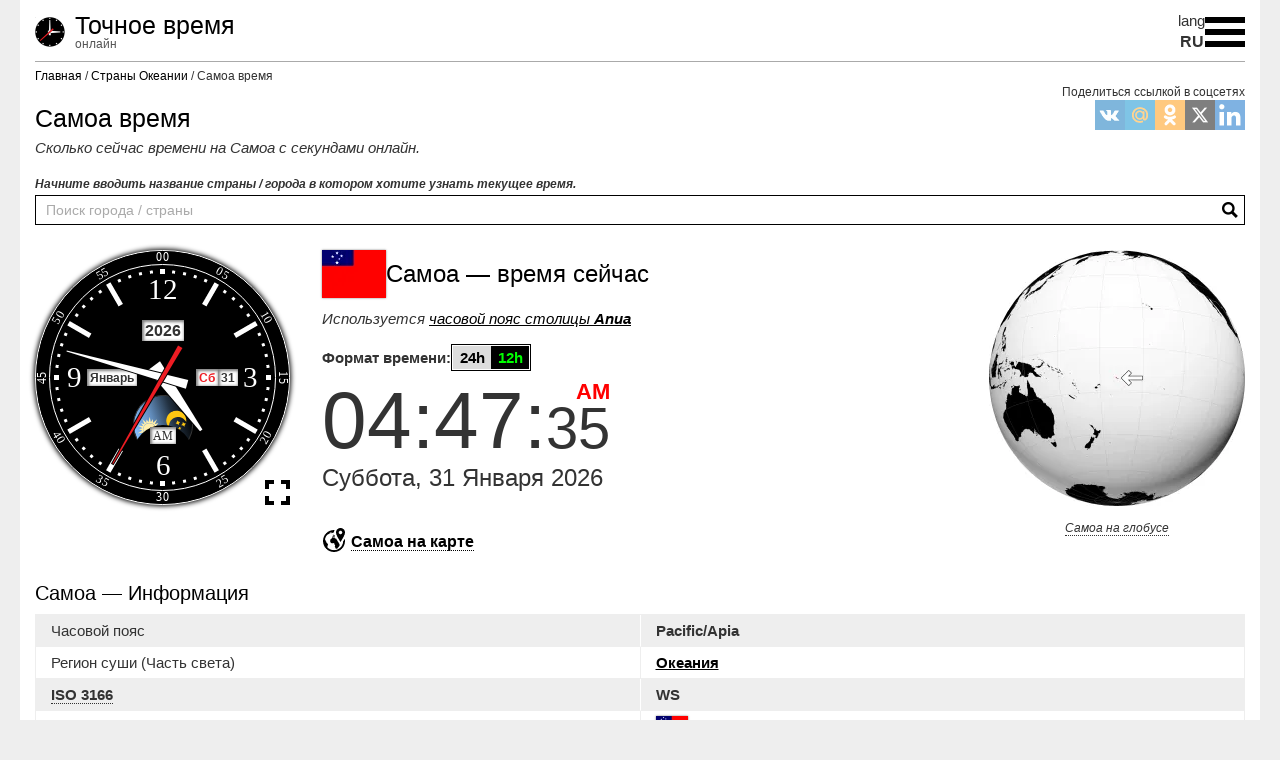

--- FILE ---
content_type: text/html; charset=UTF-8
request_url: https://true-time.com/ws/
body_size: 29869
content:
<!DOCTYPE html>
<html lang="ru">
	<head>
		<meta charset="utf-8">
<title>Самоа время</title>
<link rel="preload" as="style" href="/upload/cache/css/3b09a8c7feec0187cec87e4f3e020c90.css?1769655370">
<meta name="viewport" content="width=device-width, initial-scale=1.0, maximum-scale=5.0">
<meta name="description" content="Точное время на Самоа с секундами онлайн. Самоа перевод часов на зимнее и летнее время. Текущий часовой пояс UTC+13:00. Информация: регион суши (часть света), флаг, столица, площадь, население, валюта, телефонный код страны, направление движения автотранспорта.">
<meta name="keywords" content="Самоа точное время, Самоа время онлайн, Самоа текущее время, часы онлайн Самоа">
<meta name="author" content="Точное время">
<link rel="canonical" href="https://true-time.com/ws/">
<link rel="alternate" href="https://true-time.com/ws/" hreflang="ru">
<link rel="alternate" href="https://en.true-time.com/ws/" hreflang="en">
<link rel="alternate" href="https://es.true-time.com/ws/" hreflang="es">
<link rel="alternate" href="https://pt.true-time.com/ws/" hreflang="pt">
<link rel="alternate" href="https://fr.true-time.com/ws/" hreflang="fr">
<link rel="alternate" href="https://de.true-time.com/ws/" hreflang="de">
<link rel="alternate" href="https://it.true-time.com/ws/" hreflang="it">
<link rel="alternate" href="https://hi.true-time.com/ws/" hreflang="hi">
<link rel="alternate" href="https://ja.true-time.com/ws/" hreflang="ja">
<link rel="alternate" href="https://ko.true-time.com/ws/" hreflang="ko">
<link rel="alternate" href="https://zh.true-time.com/ws/" hreflang="zh-CN">
<link rel="alternate" href="https://tw.true-time.com/ws/" hreflang="zh-TW">
<link rel="alternate" href="https://id.true-time.com/ws/" hreflang="id">
<link rel="alternate" href="https://tr.true-time.com/ws/" hreflang="tr">
<link rel="alternate" href="https://vi.true-time.com/ws/" hreflang="vi">
<link rel="alternate" href="https://ar.true-time.com/ws/" hreflang="ar">
<link rel="alternate" href="https://bn.true-time.com/ws/" hreflang="bn">
<link rel="alternate" href="https://fa.true-time.com/ws/" hreflang="fa">
<link rel="alternate" href="https://ur.true-time.com/ws/" hreflang="ur">
<link rel="alternate" href="https://ta.true-time.com/ws/" hreflang="ta">
<link rel="alternate" href="https://te.true-time.com/ws/" hreflang="te">
<link rel="alternate" href="https://mr.true-time.com/ws/" hreflang="mr">
<link rel="alternate" href="https://gu.true-time.com/ws/" hreflang="gu">
<link rel="alternate" href="https://pl.true-time.com/ws/" hreflang="pl">
<link rel="alternate" href="https://ms.true-time.com/ws/" hreflang="ms">
<link rel="alternate" href="https://th.true-time.com/ws/" hreflang="th">
<link rel="alternate" href="https://sw.true-time.com/ws/" hreflang="sw">
<link rel="alternate" href="https://ha.true-time.com/ws/" hreflang="ha">
<link rel="alternate" href="https://da.true-time.com/ws/" hreflang="da">
<link rel="alternate" href="https://sv.true-time.com/ws/" hreflang="sv">
<link rel="alternate" href="https://nb.true-time.com/ws/" hreflang="nb">
<link rel="alternate" href="https://nl.true-time.com/ws/" hreflang="nl">
<link rel="alternate" href="https://fi.true-time.com/ws/" hreflang="fi">
<link rel="alternate" href="https://is.true-time.com/ws/" hreflang="is">
<link rel="alternate" href="https://he.true-time.com/ws/" hreflang="he">
<meta property="og:type" content="website">
<meta property="og:site_name" content="Точное время">
<meta property="og:url" content="https://true-time.com/ws/">
<meta property="og:title" content="Самоа время">
<meta property="og:description" content="Точное время на Самоа с секундами онлайн. Самоа перевод часов на зимнее и летнее время. Текущий часовой пояс UTC+13:00. Информация: регион суши (часть света), флаг, столица, площадь, население, валюта, телефонный код страны, направление движения автотранспорта.">
<meta property="og:image" content="https://true-time.com/img/og_image/ws.jpg">
<style>

*, ::before, ::after {
	box-sizing: border-box;
	margin: 0;
	padding: 0;
	border: 0 none;
	border-radius: 0;
	outline: 0 none;
}
body {
	display: flex;
	flex-direction: column;
	min-height: 100vh;
	width: 100%;
	overflow-x: hidden;
	overflow-y: scroll;
	font-family: Arial, Roboto, "Liberation Sans", Arimo, sans-serif;
	font-size: 15px;
	font-weight: 400;
	line-height: 1.4;
	color: #333;
	background-color: #eee;
}
header {
	background-color: #fff;
}
.header {
	display: flex;
	flex-direction: row;
	justify-content: space-between;
	align-items: center;
	padding: 10px 0 8px 0;
	border-bottom: 1px solid #aaa;
}
.logo {
	display: flex;
	flex-direction: column;
	min-height: 30px;
	padding: 0 0 0 40px;
	justify-content: center;
	white-space: nowrap;
	font-size: 25px;
	line-height: 1;
	color: #000;
	background-size: 30px;
	background-position: 0 50%;
	background-repeat: no-repeat;
	cursor: pointer;
}
.logo strong {
	font-weight: 400;
}
.logo div {
	font-size: 11px;
	color: #555;
}
.logo span {
	font-size: 12px;
	color: #555;
}
.logo:hover, .logo:hover * {
	text-decoration: none;
	color: #ee1c23;
}
.burger {
	width: 40px;
	height: 30px;
	cursor: pointer;
	display: block;
	position: relative;
	border: 0 none;
	background: linear-gradient(180deg, rgba(255, 255, 255, 1) 0%, rgba(255, 255, 255, 1) 40%, rgba(0, 0, 0, 1) 40%, rgba(0, 0, 0, 1) 60%, rgba(255, 255, 255, 1) 60%, rgba(255, 255, 255, 1) 100%);
}
.burger::before, .burger::after {
	content: "";
	left: 0;
	position: absolute;
	display: block;
	width: 100%;
	height: 6px;
	border-radius: 0;
	background-color: #000;
}
.burger::before {
	top: 0;
}
.burger::after {
	bottom: 0;
}
.burger:hover {
	background: linear-gradient(180deg, rgba(255, 255, 255, 1) 0%, rgba(255, 255, 255, 1) 40%, rgba(238, 28, 35, 1) 40%, rgba(238, 28, 35, 1) 60%, rgba(255, 255, 255, 1) 60%, rgba(255, 255, 255, 1) 100%);
}
.burger:hover::before, .burger:hover::after {
	background-color: #ee1c23;
}
.burger.active, .burger.active:hover {
	background: transparent;
}
.burger.active::before {
	top: 12px;
	transform: rotate(45deg);
}
.burger.active::after {
	bottom: 12px;
	transform: rotate(-45deg);
}
.menu-top {
	display: none;
	padding: 15px 0;
	margin: 0 0 15px 0;
	border-bottom: 1px solid #aaa;
}
.menu-top.active {
	display: block;
}
.menu-top .page-not-break:last-child ul {
	margin-bottom: 0;
}
.menu-line-top {
	padding-top: 17px;
	border-top: 1px solid #eee;
}
.breadcrumb {
	display: block;
	margin: 5px 0 0 0;
	padding: 0;
	font-size: 12px;
	line-height: 18px;
}
.breadcrumb .item {
	display: inline;
	margin: 0;
	padding: 0;
}
.breadcrumb .item::before {
	content: " / ";
	position: static;
	left: auto;
	font-weight: inherit;
	counter-increment: none;
}
.breadcrumb .item:first-child::before {
	display: none;
}
.breadcrumb .item a, .breadcrumb .item span {
	text-decoration: none;
}
main {
	flex: 1 0 auto;
	padding-bottom: 20px;
	background-color: #fff;
}
.socserv-block .like {
	display: block;
	margin: 0;
	font-size: 12px;
}
.socserv-block {
	margin: 0 0 20px 0;
}
.socserv-block .block-buttons {
	display: flex;
	flex-direction: row;
	gap: 5px;
	justify-content: flex-start;
	align-items: center;
}
@media (min-width: 768px) {
	.socserv-block .block-buttons {
		justify-content: flex-end;
	}
}
.js-soc-like {
	width: 30px;
	height: 30px;
	background-repeat: no-repeat;
	background-position: center;
	background-size: cover;
	opacity: 0.5;
	cursor: pointer;
}
.js-soc-like.vk {
	background-image: url([data-uri]);
}
.js-soc-like.fb {
	background-image: url([data-uri]);
}
.js-soc-like.tw {
	background-image: url([data-uri]);
}
.js-soc-like.mail {
	background-image: url([data-uri]);
}
.js-soc-like.ok {
	background-image: url([data-uri]);
}
.js-soc-like.li {
	background-image: url([data-uri]);
}
.js-soc-like.re {
	background-image: url([data-uri]);
}
.js-soc-like.bs {
	background-image: url([data-uri]);
}
.js-soc-like:hover {
	opacity: 1;
}
h1, .h1, h2, .h2, h3, .h3 {
	display: block;
	font-weight: 400;
	color: #000;
}
h1, .h1 {
	margin: 20px 0 20px;
	font-size: 25px;
	line-height: 1.1;
}
h1 + em {
	display: block;
	margin: -15px 0 20px 0;
}
h2, .h2 {
	margin: 0 0 10px;
	font-size: 20px;
	line-height: 1.1;
}
h3, .h3 {
	margin: 0 0 10px;
	font-size: 17px;
	line-height: 1.1;
}
#top_adv, #middle_adv, #bottom_adv, #middle_adv_y, #bottom_adv_y, #middle_adv_g, #bottom_adv_g {
	width: 100%;
}
#top_adv {
	height: 210px;
	margin-bottom: 20px;
	display: flex;
	flex-direction: row;
	align-items: center;
	justify-content: center;
	max-width: 100%;
	overflow: hidden;
}
@media (min-width: 426px) {
	#top_adv {
		height: 180px;
	}
}
#middle_adv.active, #bottom_adv.active, #middle_adv_y.active, #bottom_adv_y.active, #middle_adv_g.active ins.adsbygoogle[data-ad-status="filled"], #bottom_adv_g.active ins.adsbygoogle[data-ad-status="filled"], #middle_adv_g.active .alternate-block, #bottom_adv_g.active .alternate-block {
	display: block;
	width: 100%;
	margin: 20px 0;
	max-width: 100vw;
	overflow: hidden;
}
@media (min-width: 1240px) {
	#middle_adv.active, #bottom_adv.active, #middle_adv_y.active, #bottom_adv_y.active, #middle_adv_g.active ins.adsbygoogle[data-ad-status="filled"], #bottom_adv_g.active ins.adsbygoogle[data-ad-status="filled"], #middle_adv_g.active .alternate-block, #bottom_adv_g.active .alternate-block {
		max-width: 100%;
	}
}
#middle_adv:empty, #bottom_adv:empty, #middle_adv_y:empty, #bottom_adv_y:empty, #middle_adv_g:empty, #bottom_adv_g:empty {
	display: none;
}
ins.adsbygoogle[data-ad-status="unfilled"] {
	display: none !important;
}
.header-right {
	display: flex;
	flex-direction: row;
	justify-content: center;
	align-items: center;
	gap: 15px;
}
.lang {
	display: flex;
	flex-direction: column;
	justify-content: space-between;
	cursor: pointer;
	align-items: center;
}
.lang:hover {
	color: #ee1c23;
}
.lang-field {
}
.lang-value {
	font-size: 16px;
	font-weight: 600;
}
.lang-select {
	display: none;
	padding: 15px 0;
	margin: 0 0 15px 0;
	border-bottom: 1px solid #aaa;
}
.lang-select.active {
	display: block;
}
.lang-select-item {
	margin: 0 0 10px 0;
	color: #000;
	cursor: pointer;
	font-size: inherit;
}
.lang-select-item.active {
	font-weight: 600;
}
.lang-select-item.active, .lang-select-item:hover {
	color: #ee1c23;
}

</style>
<script>
window.globalConfig = {"yandexCounterId":"93413836","yandexCounterLoading":"eager","advType":"google","advBlocks":{"yandex":{"top":{"id":"R-A-2675601-1","render":"yandex_rtb_R-A-2675601-1","blockId":"top_adv"},"middle":{"id":"R-A-2675601-2","render":"yandex_rtb_R-A-2675601-2","blockId":"middle_adv"},"bottom":{"id":"R-A-2675601-3","render":"yandex_rtb_R-A-2675601-3","blockId":"bottom_adv"}},"google":{"id":"3739929042344416","top":{"slot":false,"blockId":"top_adv"},"middle":{"slot":"8657690340","blockId":"middle_adv"},"bottom":{"slot":"6025472357","blockId":"bottom_adv"}}},"advScriptAdded":false,"advScriptAlternateAdded":false,"timeFormat":12,"dateFormat":"EU"};

window.pageConfig = {
	correct:1769788050554 - (new Date()).getTime(),
	milisecondsDiff:46800000,
	monthNames:["\u042f\u043d\u0432\u0430\u0440\u044c","\u0424\u0435\u0432\u0440\u0430\u043b\u044c","\u041c\u0430\u0440\u0442","\u0410\u043f\u0440\u0435\u043b\u044c","\u041c\u0430\u0439","\u0418\u044e\u043d\u044c","\u0418\u044e\u043b\u044c","\u0410\u0432\u0433\u0443\u0441\u0442","\u0421\u0435\u043d\u0442\u044f\u0431\u0440\u044c","\u041e\u043a\u0442\u044f\u0431\u0440\u044c","\u041d\u043e\u044f\u0431\u0440\u044c","\u0414\u0435\u043a\u0430\u0431\u0440\u044c"],
	monthNamesRod:["\u042f\u043d\u0432\u0430\u0440\u044f","\u0424\u0435\u0432\u0440\u0430\u043b\u044f","\u041c\u0430\u0440\u0442\u0430","\u0410\u043f\u0440\u0435\u043b\u044f","\u041c\u0430\u044f","\u0418\u044e\u043d\u044f","\u0418\u044e\u043b\u044f","\u0410\u0432\u0433\u0443\u0441\u0442\u0430","\u0421\u0435\u043d\u0442\u044f\u0431\u0440\u044f","\u041e\u043a\u0442\u044f\u0431\u0440\u044f","\u041d\u043e\u044f\u0431\u0440\u044f","\u0414\u0435\u043a\u0430\u0431\u0440\u044f"],
	weekDaysShortString:["\u0412\u0441","\u041f\u043d","\u0412\u0442","\u0421\u0440","\u0427\u0442","\u041f\u0442","\u0421\u0431","\u0412\u0441"],
	weekDaysString:["\u0412\u043e\u0441\u043a\u0440\u0435\u0441\u0435\u043d\u044c\u0435","\u041f\u043e\u043d\u0435\u0434\u0435\u043b\u044c\u043d\u0438\u043a","\u0412\u0442\u043e\u0440\u043d\u0438\u043a","\u0421\u0440\u0435\u0434\u0430","\u0427\u0435\u0442\u0432\u0435\u0440\u0433","\u041f\u044f\u0442\u043d\u0438\u0446\u0430","\u0421\u0443\u0431\u0431\u043e\u0442\u0430","\u0412\u043e\u0441\u043a\u0440\u0435\u0441\u0435\u043d\u044c\u0435"],
	USER_TIME_HEAD:"Время соответствует часовому поясу, выбранному в настройках вашего устройства",
	TIME_AHEAD_TEXT:"Ваши часы спешат на #TIME# секунды.",
	TIME_BEHIND_TEXT:"Ваши часы отстают на #TIME# секунды.",
	TIME_SAME_TEXT:"Время на ваших часах достаточно точное.",
	TIME_SYNCH_ERROR_TEXT:"Погрешность измерений #TIME# секунды."
};
</script>
<script async src="/upload/cache/js/0f7f6c67520716d0de978c0eb3b175bd.js?1769655374"></script>
<meta name="yandex-verification" content="db468b35cd844850">
<meta name="google-site-verification" content="KFPQH_T6mZKGN8uXjmB-sQ9drZe5iOgDwG0I2MmqwO8">
<meta name="google-adsense-account" content="ca-pub-3739929042344416">
<meta name="msvalidate.01" content="29CD7208A70FCA2E78E2EC8559739A2A">
<link rel="icon" type="image/png" sizes="48x48" href="https://true-time.com/favicon-48x48.png" fetchpriority="low">
<link rel="icon" type="image/png" sizes="32x32" href="https://true-time.com/favicon.png" fetchpriority="low">
<link rel="icon" type="image/png" sizes="120x120" href="https://true-time.com/favicon-120x120.png" fetchpriority="low">
<link rel="apple-touch-icon" sizes="180x180" href="/apple-touch-icon.png">
<link href="/upload/cache/css/3b09a8c7feec0187cec87e4f3e020c90.css?1769655370" type="text/css" rel="stylesheet">
<script async src="https://www.googletagmanager.com/gtag/js?id=G-ERTJWW7LTM"></script>
<script>
window.dataLayer = window.dataLayer || [];
function gtag(){
	dataLayer.push(arguments);
}
gtag("js", new Date());
gtag("config", "G-ERTJWW7LTM");
window.ym = function(){
	(ym.a = ym.a || []).push(arguments)
};
ym.l = Date.now();
ym(93413836, "init", {
	clickmap:true,
	trackLinks:true,
	accurateTrackBounce:true
});
</script>
<script async src="https://mc.yandex.ru/metrika/tag.js"></script>	</head>
		<body id="body" data-lang="ru">
		<header class="container">
			<div class="header">
				<div class="logo js-href" data-href="/" style="background-image: url([data-uri]);"><strong>Точное время</strong> <span>онлайн</span></div>
				<div class="header-right">
					<div id="OPEN_LANG" class="lang">
						<div class="lang-field">lang</div>
						<div class="lang-value">RU</div>
					</div>
					<div id="OPEN_MENU" class="burger"></div>
				</div>
			</div>
			<div id="LANG_TOP_CONTAINER" class="lang-select"></div>
			<div id="MENU_TOP_CONTAINER" class="menu-top"></div>
<ol class="breadcrumb" itemscope itemtype="https://schema.org/BreadcrumbList"><li class="item" itemprop="itemListElement" itemscope itemtype="https://schema.org/ListItem"><a href="/" itemprop="item"><span itemprop="name">Главная</span></a><meta itemprop="position" content="1"></li><li class="item" itemprop="itemListElement" itemscope itemtype="https://schema.org/ListItem"><a href="/land-region-oc/" itemprop="item"><span itemprop="name">Страны Океании</span></a><meta itemprop="position" content="2"></li><li class="item" itemprop="itemListElement" itemscope itemtype="https://schema.org/ListItem"><span itemprop="name">Самоа время</span><meta itemprop="position" content="3"></li></ol>		</header>
		<main class="container">
			<article class="pr mbb">
<h1 class="has-socserv">Самоа время</h1><em>Cколько сейчас времени на Самоа с секундами онлайн.</em><aside class="socserv-block"><small class="like">Поделиться ссылкой в соцсетях</small><div class="block-buttons"><div class="js-soc-like vk" data-burl="aHR0cHM6Ly92ay5jb20vc2hhcmUucGhwP3VybD1odHRwcyUzQSUyRiUyRnRydWUtdGltZS5jb20lMkZ3cyUyRg=="></div><div class="js-soc-like mail" data-burl="aHR0cHM6Ly9jb25uZWN0Lm1haWwucnUvc2hhcmU/dXJsPWh0dHBzJTNBJTJGJTJGdHJ1ZS10aW1lLmNvbSUyRndzJTJG"></div><div class="js-soc-like ok" data-burl="aHR0cHM6Ly9jb25uZWN0Lm9rLnJ1L29mZmVyP3VybD1odHRwcyUzQSUyRiUyRnRydWUtdGltZS5jb20lMkZ3cyUyRg=="></div><div class="js-soc-like tw" data-burl="aHR0cHM6Ly94LmNvbS9pbnRlbnQvdHdlZXQ/dGV4dD0lRDAlQTElRDAlQjAlRDAlQkMlRDAlQkUlRDAlQjAlMjAlRDAlQjIlRDElODAlRDAlQjUlRDAlQkMlRDElOEYmdXJsPWh0dHBzJTNBJTJGJTJGdHJ1ZS10aW1lLmNvbSUyRndzJTJG"></div><div class="js-soc-like li" data-burl="aHR0cHM6Ly93d3cubGlua2VkaW4uY29tL2ZlZWQvP3NoYXJlQWN0aXZlPXRydWUmc2hhcmVVcmw9aHR0cHMlM0ElMkYlMkZ0cnVlLXRpbWUuY29tJTJGd3MlMkY="></div></div></aside><aside class="search-city"><label for="SEARCH_CITY" class="search-city-label">Начните вводить название страны / города в котором хотите узнать текущее время.</label>
<div class="autocomplete-container">
	<input id="SEARCH_CITY" class="js-search-city w100" type="text" name="q" value="" data-ajax="/system/ajax/search.php" data-callback="url" data-event="SEARCH_CITY" placeholder="Поиск города / страны" autocomplete="off">
	<div class="autocomplete-wrapper">
		<div class="autocomplete-plush"></div>
	</div>
	<div class="input-loading-block"></div>
	<div class="js-search-city-close"></div>
</div></aside><section id="clock_wrap" class="show-clock-firts has-globe">
	<div class="date-time-block">
		<div class="head-wrap">
								<figure itemscope itemtype="https://schema.org/ImageObject">
						<meta itemprop="name" content="Самоа флаг">
						<picture><source srcset="/upload/image_cache/2e/2edc840e95038f32cf914db1066cf08c_w64_q80/ws.webp 1x, /upload/image_cache/2e/2edc840e95038f32cf914db1066cf08c_w128_q80/ws.webp 2x" type="image/webp"><source srcset="/upload/image_cache/2e/2edc840e95038f32cf914db1066cf08c_w64/ws.png 1x, /upload/image_cache/2e/2edc840e95038f32cf914db1066cf08c_w128/ws.png 2x" type="image/png"><img src="/img/flag/png/ws.png" class="js-popup-img" data-src="/img/flag/png/ws.png" data-class="img-popup-flag" width="64" height="48" data-width="512" data-height="384" alt="Самоа флаг" itemprop="contentUrl" fetchpriority="high"></picture>					</figure>
								<h2>Самоа &mdash; время сейчас</h2>
		</div>
		<p class="timezone-description"><i>Используется <a href="/apia/">часовой пояс столицы <b>Апиа</b></a></i></p>		<label class="switch-container">
							<span class="switch-name">Формат времени:</span>
							<input class="switch-input js-switch-input" type="checkbox" name="timeFormat" value="1" data-key="timeFormat" data-value="24" data-value_checked="12" checked>
			<span class="switch-track">
				<span class="switch-thumb"></span>
				<span class="switch-value">24h</span>
				<span class="switch-value-checked">12h</span>
			</span>
					</label>
				<div class="time-string-wrap">
			<time datetime="2026-01-31T04:47:30+13:00" class="time-string">
				<span class="hour-minutes-string">04:47:</span><span class="seconds-string">30</span><span class="time-suffix js-time-suffix">AM</span>
			</time>
		</div>

		<div class="date-string tcenter-xs tcenter-xxs mbb">
							<span class="week-string">Суббота</span>,
				<span class="day-string">31</span>
				<span class="month-string">Января</span>
				<span class="year-string">2026</span>
						</div>

					<div class="tcenter-xs tcenter-xxs">
				<strong class="show-map mbu js-popup" data-href="/local/ajax/map.php?code=ws&t=1769788050" data-source=".js-container" data-class="popup-map">
					<svg xmlns="http://www.w3.org/2000/svg" width="24" height="24" viewBox="0 0 24 24"><path d="M11.239 7.237c-.004-.009-.288-.017-.24-.078l.137-.085c.013-.077.072-.162-.007-.304l.047-.125-.1.029s.141-.606.33-.332l-.08.093c.122.122.155.426.195.623.115.06.294.071.088.175.106-.018-.561.286-.648.161-.065-.076.288-.127.278-.157zm-.715-.159c-.077.078.003.128.082.094.114-.05.269-.048.284-.202l.073-.091-.101-.135c-.06-.012-.1.064-.137.095l-.066.017-.062.08.007.044-.08.098zm7 9.167l-.733-1.206-.724-1.186c-.73-1.194-1.388-2.276-1.961-3.296l-.07.067c-.376.156-.942-.509-1.339-.531.192.03.018-.49.018-.524-.153-.189-1.123.021-1.378.055-.479.063-.979.057-1.346.355-.258.21-.262.551-.524.716-.17.106-.356.072-.502.209-.258.245-.553.607-.697.929-.062.135.077.458.043.632-.336 1.063.085 2.538 1.375 2.701.312.039.638.209.955.114.252-.076.474-.248.745-.268.377-.025.22.529.737.379.251-.074.365.172.365.359-.084.391-.268.609.088.883.242.188.442.456.486.78.026.182.196.494-.015.602-.149.075-.259.507-.257.649.031.165.365.481.466.621.146.2.039.436.158.663.122.232.237.41.323.645.111.324.958-.007 1.156-.006.673.004 1.014-.944 1.487-1.235.267-.165.192-.616.51-.848.296-.215.608-.344.636-.741.021-.344-.259-1.062-.104-1.353l.102-.165zm-7.301-7.76c.041.172-.119.645-.154.795-.031.138.442.226.415.295.004-.008.642-.22.705-.275l.144-.323c.121-.081.248-.146.384-.196l.164-.285c.056-.021.71-.123.756-.101.165.075.469.389.583.531l.041.032c-.326-.67-.59-1.314-.796-1.942l-.083.036c-.222 0-.528.251-.663.405-.095.104-.669.337-.732.33.33.035.314.276.288.482-.068.476-1.096.035-1.052.216zm10.904 5.049c-.277 4.807-4.253 8.623-9.13 8.623-2.603 0-4.951-1.086-6.618-2.83-.198-.208-.346-.7-.02-.9l.331-.085c.259-.22-.242-1.111-.044-1.254.617-.441.324-.982-.055-1.429-.161-.19-1.043-1.1-1.143-.937.074-.249-.16-.85-.302-1.087-.239-.398-.553-.643-.679-1.081-.05-.174-.05-.704-.153-.826-.041-.05-.358-.185-.347-.257.305-1.82 1.147-3.458 2.364-4.751l.821-.33c.515-.773.545-.173 1.008-.375.154 0 .331-.634.496-.734.289-.185.068-.185.015-.27-.112-.184 2.411-1.103 2.453-.938.034.14-1.249.809-1.108.788-.326.043-.388.627-.328.625.163-.005 1.182-.774 1.657-.61.466.161 1.301-.37 1.627-.64l.04-.038c.029-.761.195-1.494.481-2.172l-.493-.026c-6.075 0-11 4.925-11 11s4.925 11 11 11c6.074 0 11-4.925 11-11 0-.764-.078-1.509-.227-2.229-.491.864-1.044 1.779-1.646 2.763zm1.873-9.1c0 2.45-1.951 5.373-4.5 9.566-2.549-4.193-4.5-7.116-4.5-9.566 0-2.449 2.139-4.434 4.5-4.434s4.5 1.985 4.5 4.434zm-2.75.066c0-.966-.784-1.75-1.75-1.75s-1.75.784-1.75 1.75.784 1.75 1.75 1.75 1.75-.784 1.75-1.75z"/></svg>
					<span>Самоа на карте</span>
				</strong>
			</div>
				</div>
			<figure class="globe" itemscope itemtype="https://schema.org/ImageObject">
						<meta itemprop="name" content="Самоа на глобусе">
			<meta itemprop="contentLocation" content="Самоа">
			<meta itemprop="author" content="true-time.com">
						<picture><source srcset="/upload/image_cache/31/313b234eb3d798f4de597313151098d6_w256_q80/ws.webp 1x, /upload/image_cache/31/313b234eb3d798f4de597313151098d6_w512_q80/ws.webp 2x" type="image/webp"><source srcset="/upload/image_cache/31/313b234eb3d798f4de597313151098d6_w256_q80/ws.jpg 1x, /upload/image_cache/31/313b234eb3d798f4de597313151098d6_w512_q80/ws.jpg 2x" type="image/jpeg"><img src="/img/globe/ws/ws.jpg" class="js-popup-img" data-src="/img/globe/ws/ws.jpg" width="256" height="256" data-width="1024" data-height="1024" alt="Самоа на глобусе" itemprop="contentUrl" fetchpriority="high"></picture>			<figcaption class="js-popup-img" data-src="/img/globe/ws/ws.jpg" data-width="1024" data-height="1024"><span itemprop="description">Самоа на глобусе</span></figcaption>
		</figure>
			<div class="clock-block">
		<div id="clock_fullscreen" class="clock">
			<div class="face">
				<div class="sky-wrap">
					<div class="sky" style="transform: rotate(71.875deg);">
						<svg class="moon" xmlns="http://www.w3.org/2000/svg" width="24" height="24" viewBox="0 0 24 24"><path fill="#fec712" d="M12 10.999c1.437.438 2.562 1.564 2.999 3.001.44-1.437 1.565-2.562 3.001-3-1.436-.439-2.561-1.563-3.001-3-.437 1.436-1.562 2.561-2.999 2.999zm8.001.001c.958.293 1.707 1.042 2 2.001.291-.959 1.042-1.709 1.999-2.001-.957-.292-1.707-1.042-2-2-.293.958-1.042 1.708-1.999 2zm-1-9c-.437 1.437-1.563 2.562-2.998 3.001 1.438.44 2.561 1.564 3.001 3.002.437-1.438 1.563-2.563 2.996-3.002-1.433-.437-2.559-1.564-2.999-3.001zm-7.001 22c-6.617 0-12-5.383-12-12s5.383-12 12-12c1.894 0 3.63.497 5.37 1.179-2.948.504-9.37 3.266-9.37 10.821 0 7.454 5.917 10.208 9.37 10.821-1.5.846-3.476 1.179-5.37 1.179z"/></svg>
						<svg class="sun" width="30" height="30" viewBox="0 0 305 321" fill="none" xmlns="http://www.w3.org/2000/svg"><g id="sun" clip-path="url(#clip0)"><path id="circle" d="M152.502 241.869C196.066 241.869 231.382 206.561 231.382 163.005C231.382 119.45 196.066 84.1418 152.502 84.1418C108.938 84.1418 73.623 119.45 73.623 163.005C73.623 206.561 108.938 241.869 152.502 241.869Z" fill="#fea"/><path id="rays" d="M305 210.122L245.652 176.037C245.739 175.493 245.827 174.949 245.905 174.405L287.332 160.59L287.06 160.498L287.332 160.405L245.905 146.59C245.827 146.046 245.739 145.502 245.652 144.958L305 110.874L236.956 118.139C236.721 117.668 236.481 117.203 236.241 116.737L261.517 81.2376L219.952 94.3155C219.611 93.9651 219.265 93.6194 218.919 93.2737L245.163 32.5218L195.953 76.5495C195.446 76.2868 194.939 76.0286 194.427 75.7751L194.201 58.4286L193.86 32.531L178.603 53.4593L168.497 67.3254C167.86 67.2148 167.22 67.1133 166.579 67.0165L160.345 37.3344L152.502 0L144.66 37.3344L138.426 67.0165C137.9 67.0949 137.379 67.1825 136.858 67.2701L110.587 31.8534V75.7658C110.02 76.047 109.457 76.3328 108.899 76.6233L59.8418 32.531L86.0626 93.3059C85.7215 93.6425 85.3895 93.9836 85.0529 94.3247L43.5523 81.233L68.8003 116.668C68.5421 117.161 68.2885 117.659 68.0396 118.157L0 110.828L59.3531 144.949C59.3485 144.977 59.3438 145.004 59.3392 145.032L58.8828 144.972L59.3116 145.226C59.2424 145.663 59.1686 146.106 59.1041 146.544L17.811 160.438L17.9954 160.498L17.811 160.558L59.1041 174.451C59.1686 174.894 59.2378 175.332 59.3116 175.77L40.6292 186.81L0 210.172L68.0396 202.843C68.2885 203.341 68.5421 203.839 68.8003 204.332L43.5523 239.767L85.0529 226.675C85.3895 227.016 85.7215 227.357 86.0626 227.694L59.8418 288.469L108.899 244.377C109.457 244.667 110.02 244.953 110.587 245.234V289.147L136.858 253.734C137.379 253.822 137.9 253.91 138.426 253.988L144.66 283.67L152.502 321.005L160.345 283.67L166.579 253.988C167.22 253.891 167.86 253.785 168.497 253.679L178.603 267.545L193.86 288.474L194.201 262.576L194.427 245.229C194.939 244.976 195.446 244.718 195.953 244.455L245.158 288.469L218.914 227.717C219.26 227.371 219.606 227.026 219.947 226.675L261.512 239.753L236.237 204.253C236.481 203.788 236.716 203.322 236.951 202.852L305 210.122ZM152.502 80.0483C197.489 80.0483 234.111 115.843 235.439 160.502C235.462 161.337 235.48 162.171 235.48 163.01C235.48 192.36 220.233 218.152 197.226 232.898C196.663 233.258 196.101 233.613 195.529 233.959C193.247 235.346 190.895 236.623 188.475 237.789C177.594 243.031 165.389 245.972 152.502 245.972C139.615 245.972 127.411 243.035 116.53 237.789C114.109 236.623 111.758 235.346 109.476 233.959C108.904 233.613 108.341 233.258 107.779 232.898C84.7717 218.152 69.5242 192.36 69.5242 163.01C69.5242 162.171 69.5426 161.337 69.5657 160.502C70.889 115.843 107.511 80.0483 152.502 80.0483Z" fill="#fea"/></g></svg>
					</div>
					<div class="times-of-day-wrap"><small class="times-of-day">AM</small></div>
				</div>
				<div class="year">2026</div>
				<div class="date">
					<small class="month date-col-left">Январь</small>
					<div class="date-col-right">
						<small class="week" style="color: #ee1c23;">Сб</small>
						<small class="day">31</small>
					</div>
				</div>
									<div class="label" style="transform: rotate(6deg);">
											</div>
										<div class="label" style="transform: rotate(12deg);">
											</div>
										<div class="label" style="transform: rotate(18deg);">
											</div>
										<div class="label" style="transform: rotate(24deg);">
											</div>
										<div class="label hour big" style="transform: rotate(30deg);">
													<div class="time-minute up clock-val-05"></div>
							<div class="time-minute down clock-val-35"></div>
												</div>
										<div class="label" style="transform: rotate(36deg);">
											</div>
										<div class="label" style="transform: rotate(42deg);">
											</div>
										<div class="label" style="transform: rotate(48deg);">
											</div>
										<div class="label" style="transform: rotate(54deg);">
											</div>
										<div class="label hour big" style="transform: rotate(60deg);">
													<div class="time-minute up clock-val-10"></div>
							<div class="time-minute down clock-val-40"></div>
												</div>
										<div class="label" style="transform: rotate(66deg);">
											</div>
										<div class="label" style="transform: rotate(72deg);">
											</div>
										<div class="label" style="transform: rotate(78deg);">
											</div>
										<div class="label" style="transform: rotate(84deg);">
											</div>
										<div class="label hour" style="transform: rotate(90deg);">
													<div class="time-hour up clock-val-3" style="transform: rotate(-90deg);"></div>
							<div class="time-hour down clock-val-9" style="transform: rotate(-90deg);"></div>
														<div class="time-minute up clock-val-15"></div>
							<div class="time-minute down clock-val-45" style="transform: rotate(-180deg);"></div>
												</div>
										<div class="label" style="transform: rotate(96deg);">
											</div>
										<div class="label" style="transform: rotate(102deg);">
											</div>
										<div class="label" style="transform: rotate(108deg);">
											</div>
										<div class="label" style="transform: rotate(114deg);">
											</div>
										<div class="label hour big" style="transform: rotate(120deg);">
													<div class="time-minute up clock-val-20" style="transform: rotate(-180deg);"></div>
							<div class="time-minute down clock-val-50" style="transform: rotate(-180deg);"></div>
												</div>
										<div class="label" style="transform: rotate(126deg);">
											</div>
										<div class="label" style="transform: rotate(132deg);">
											</div>
										<div class="label" style="transform: rotate(138deg);">
											</div>
										<div class="label" style="transform: rotate(144deg);">
											</div>
										<div class="label hour big" style="transform: rotate(150deg);">
													<div class="time-minute up clock-val-25" style="transform: rotate(-180deg);"></div>
							<div class="time-minute down clock-val-55" style="transform: rotate(-180deg);"></div>
												</div>
										<div class="label" style="transform: rotate(156deg);">
											</div>
										<div class="label" style="transform: rotate(162deg);">
											</div>
										<div class="label" style="transform: rotate(168deg);">
											</div>
										<div class="label" style="transform: rotate(174deg);">
											</div>
										<div class="label hour" style="transform: rotate(180deg);">
													<div class="time-hour up clock-val-6" style="transform: rotate(-180deg);"></div>
							<div class="time-hour down clock-val-12" style="transform: rotate(-180deg);"></div>
														<div class="time-minute up clock-val-30" style="transform: rotate(-180deg);"></div>
							<div class="time-minute down clock-val-00" style="transform: rotate(-180deg);"></div>
												</div>
									<div class="arrow-hour js-arrow-hour" style="transform: rotate(143.75deg);"></div>
				<div class="arrow-minute js-arrow-minute" style="transform: rotate(285deg);"></div>
				<div class="arrow-second js-arrow-second" style="transform: rotate(180deg);"></div>
			</div>
		</div>
		<div class="clock-fullscreen-request js-clock-fullscreen-request" title="Часы на весь экран"></div>
		<div class="clock-fullscreen-exit js-clock-fullscreen-exit"></div>
	</div>
</section>
<aside id="middle_adv_g"></aside>
<section>
	<h2 class="exact-time-subhead">Самоа &mdash; Информация</h2>
	<dl class="w100 dl-table-style">
					<dt>Часовой пояс</dt>
			<dd class="tbold">Pacific/Apia</dd>
						<dt>Регион суши (Часть света)</dt>
			<dd><a class="tbold" href="/land-region-oc/">Океания</a></dd>
						<dt class="ltr"><abbr title="Международный стандарт ISO, определяющий кодовые обозначения государств и зависимых территорий">ISO 3166</abbr></dt>
			<dd class="tbold">WS</dd>
						<dt>Флаг</dt>
			<dd><picture><source srcset="/upload/image_cache/2e/2edc840e95038f32cf914db1066cf08c_w64_q80/ws.webp 1x, /upload/image_cache/2e/2edc840e95038f32cf914db1066cf08c_w128_q80/ws.webp 2x" type="image/webp"><source srcset="/upload/image_cache/2e/2edc840e95038f32cf914db1066cf08c_w64/ws.png 1x, /upload/image_cache/2e/2edc840e95038f32cf914db1066cf08c_w128/ws.png 2x" type="image/png"><img src="/img/flag/png/ws.png" class="js-popup-img info-flag" data-src="/img/flag/png/ws.png" data-class="img-popup-flag" width="32" height="24" data-width="512" data-height="384" alt="Самоа флаг"></picture></dd>
						<dt>Столица</dt>
			<dd><a class="tbold" href="/apia/">Апиа</a></dd>
						<dt>Площадь</dt>
			<dd class="ltr tbold">2 944 (км²)</dd>
						<dt>Население</dt>
			<dd class="ltr population-col"><b>~192 001</b> <svg class="warning-button js-popup" data-burl="L2xvY2FsL2FqYXgvcG9wdWxhdGlvbi5waHA=" data-source=".popup-body" data-class="popup-messages" type="button" xmlns="http://www.w3.org/2000/svg" width="20" height="20" viewBox="0 0 24 24"><path d="M12 2c5.514 0 10 4.486 10 10s-4.486 10-10 10-10-4.486-10-10 4.486-10 10-10zm0-2c-6.627 0-12 5.373-12 12s5.373 12 12 12 12-5.373 12-12-5.373-12-12-12zm-1.5 6h3l-1 8h-1l-1-8zm1.5 12.25c-.69 0-1.25-.56-1.25-1.25s.56-1.25 1.25-1.25 1.25.56 1.25 1.25-.56 1.25-1.25 1.25z"/></svg></dd>
						<dt>Валюта</dt>
			<dd><b>WST</b> &mdash; Самоанская тала</dd>
						<dt>Телефонный код страны</dt>
			<dd class="ltr tbold">+685</dd>
						<dt>Направление движения автотранспорта</dt>
			<dd class="tbold">Левостороннее</dd>
				</dl>

	<div class="found-error-message mbu">
		<small>Нашли ошибку или неточность? Напишите нам, мы все перепроверим и исправим. Помогите сделать сайт лучше!</small>
				<button class="btn black js-popup" data-burl="L2xvY2FsL2FqYXgvbWVzc2FnZXMucGhwP3BhZ2U9JTJGd3MlMkY=" data-source=".popup-body" data-header="Сообщение" data-class="popup-messages" type="button">Написать сообщение</button>
			</div>
</section>
<section>
	<h2 class="exact-time-subhead">Перевод часов на летнее и зимнее время на Самоа</h2>
	<dl class="w100 dl-table-style">
		<dt>Текущий часовой пояс</dt>
		<dd class="ltr tbold">UTC+13:00</dd>

		<dt>Перевод часов на летнее время </dt>
		<dd class="tbold">Нет</dd>

		<dt>Перевод часов на зимнее время </dt>
		<dd class="tbold">Нет</dd>
	</dl>
</section>
<aside>
	<a class="h2 exact-time-subhead" href="/diff_ws_us/">Самоа - Соединённые Штаты Америки &mdash; разница во времени</a>
	<div class="w100 dl-table-style">
		<small>Самоа</small>
		<b class="js-locality-time-item" data-miliseconds-diff="46800000">04:47:30</b>
		<small>Соединённые Штаты Америки</small>
		<b class="js-locality-time-item" data-miliseconds-diff="-18000000">10:47:30</b>
		<small>Разница во времени</small>
		<b class="ltr">+18 часов</b>
	</div>
					<a class="dn" href="/diff_ws_st/">Самоа - Сан-Томе и Принсипи &mdash; разница во времени</a>
								<a class="dn" href="/diff_ws_tj/">Самоа - Таджикистан &mdash; разница во времени</a>
								<a class="dn" href="/diff_ws_gg/">Самоа - Гернси &mdash; разница во времени</a>
								<a class="dn" href="/diff_ws_nr/">Самоа - Науру &mdash; разница во времени</a>
								<a class="dn" href="/diff_ws_km/">Самоа - Коморы &mdash; разница во времени</a>
				</aside>
<aside id="bottom_adv_g"></aside>
<aside id="middle_adv_y"></aside>
		<section>
			<h2 class="exact-time-subhead">Самоа &mdash; крупные города</h2>
			<div class="row">
									<p class="col-xxs-12 col-xs-6 col-sm-4 col-xl-3 locality-time-item">
						<a href="/apia/">Апиа</a>
					</p>
								</div>
			<div class="show-all-locality"><a href="/city-list-ws/">Самоа &mdash; все города</a></div>
		</section>
			<aside class="locality-time-list">
		<div class="exact-time-subhead h2">Океания &mdash; страны</div>
		<div class="row">
							<p class="col-xxs-12 col-xs-6 col-sm-4 col-xl-3 locality-time-item">
					<a class="with-flag" href="/au/"><picture><source srcset="/upload/image_cache/55/55fbef592599d56e2f66872988122379_w32_q80/au.webp 1x, /upload/image_cache/55/55fbef592599d56e2f66872988122379_w64_q80/au.webp 2x" type="image/webp"><source srcset="/upload/image_cache/55/55fbef592599d56e2f66872988122379_w32/au.png 1x, /upload/image_cache/55/55fbef592599d56e2f66872988122379_w64/au.png 2x" type="image/png"><img src="/upload/image_cache/55/55fbef592599d56e2f66872988122379_w32/au.png" class="flag" width="32" height="24" alt="" loading="lazy"></picture><span>Австралия</span></a>
				</p>
								<p class="col-xxs-12 col-xs-6 col-sm-4 col-xl-3 locality-time-item">
					<a class="with-flag" href="/as/"><picture><source srcset="/upload/image_cache/42/428f7d6e6cea00200e88551c9893b6a6_w32_q80/as.webp 1x, /upload/image_cache/42/428f7d6e6cea00200e88551c9893b6a6_w64_q80/as.webp 2x" type="image/webp"><source srcset="/upload/image_cache/42/428f7d6e6cea00200e88551c9893b6a6_w32/as.png 1x, /upload/image_cache/42/428f7d6e6cea00200e88551c9893b6a6_w64/as.png 2x" type="image/png"><img src="/upload/image_cache/42/428f7d6e6cea00200e88551c9893b6a6_w32/as.png" class="flag" width="32" height="24" alt="" loading="lazy"></picture><span>Американское Самоа</span></a>
				</p>
								<p class="col-xxs-12 col-xs-6 col-sm-4 col-xl-3 locality-time-item">
					<a class="with-flag" href="/vu/"><picture><source srcset="/upload/image_cache/24/2487bdb86be3c31f56e097bcc4e78218_w32_q80/vu.webp 1x, /upload/image_cache/24/2487bdb86be3c31f56e097bcc4e78218_w64_q80/vu.webp 2x" type="image/webp"><source srcset="/upload/image_cache/24/2487bdb86be3c31f56e097bcc4e78218_w32/vu.png 1x, /upload/image_cache/24/2487bdb86be3c31f56e097bcc4e78218_w64/vu.png 2x" type="image/png"><img src="/upload/image_cache/24/2487bdb86be3c31f56e097bcc4e78218_w32/vu.png" class="flag" width="32" height="24" alt="" loading="lazy"></picture><span>Вануату</span></a>
				</p>
								<p class="col-xxs-12 col-xs-6 col-sm-4 col-xl-3 locality-time-item">
					<a class="with-flag" href="/tl/"><picture><source srcset="/upload/image_cache/c6/c6698c93db27115bb4d466d85373cec7_w32_q80/tl.webp 1x, /upload/image_cache/c6/c6698c93db27115bb4d466d85373cec7_w64_q80/tl.webp 2x" type="image/webp"><source srcset="/upload/image_cache/c6/c6698c93db27115bb4d466d85373cec7_w32/tl.png 1x, /upload/image_cache/c6/c6698c93db27115bb4d466d85373cec7_w64/tl.png 2x" type="image/png"><img src="/upload/image_cache/c6/c6698c93db27115bb4d466d85373cec7_w32/tl.png" class="flag" width="32" height="24" alt="" loading="lazy"></picture><span>Восточный Тимор</span></a>
				</p>
								<p class="col-xxs-12 col-xs-6 col-sm-4 col-xl-3 locality-time-item">
					<a class="with-flag" href="/gu/"><picture><source srcset="/upload/image_cache/af/af254b2d67555eb9e3875bd353cbb59a_w32_q80/gu.webp 1x, /upload/image_cache/af/af254b2d67555eb9e3875bd353cbb59a_w64_q80/gu.webp 2x" type="image/webp"><source srcset="/upload/image_cache/af/af254b2d67555eb9e3875bd353cbb59a_w32/gu.png 1x, /upload/image_cache/af/af254b2d67555eb9e3875bd353cbb59a_w64/gu.png 2x" type="image/png"><img src="/upload/image_cache/af/af254b2d67555eb9e3875bd353cbb59a_w32/gu.png" class="flag" width="32" height="24" alt="" loading="lazy"></picture><span>Гуам</span></a>
				</p>
								<p class="col-xxs-12 col-xs-6 col-sm-4 col-xl-3 locality-time-item">
					<a class="with-flag" href="/ki/"><picture><source srcset="/upload/image_cache/5e/5e510b103356669816d0fbc664ae241b_w32_q80/ki.webp 1x, /upload/image_cache/5e/5e510b103356669816d0fbc664ae241b_w64_q80/ki.webp 2x" type="image/webp"><source srcset="/upload/image_cache/5e/5e510b103356669816d0fbc664ae241b_w32/ki.png 1x, /upload/image_cache/5e/5e510b103356669816d0fbc664ae241b_w64/ki.png 2x" type="image/png"><img src="/upload/image_cache/5e/5e510b103356669816d0fbc664ae241b_w32/ki.png" class="flag" width="32" height="24" alt="" loading="lazy"></picture><span>Кирибати</span></a>
				</p>
								<p class="col-xxs-12 col-xs-6 col-sm-4 col-xl-3 locality-time-item">
					<a class="with-flag" href="/mh/"><picture><source srcset="/upload/image_cache/24/241d94e452e18f74fcf5fd7591566ffd_w32_q80/mh.webp 1x, /upload/image_cache/24/241d94e452e18f74fcf5fd7591566ffd_w64_q80/mh.webp 2x" type="image/webp"><source srcset="/upload/image_cache/24/241d94e452e18f74fcf5fd7591566ffd_w32/mh.png 1x, /upload/image_cache/24/241d94e452e18f74fcf5fd7591566ffd_w64/mh.png 2x" type="image/png"><img src="/upload/image_cache/24/241d94e452e18f74fcf5fd7591566ffd_w32/mh.png" class="flag" width="32" height="24" alt="" loading="lazy"></picture><span>Маршалловы острова</span></a>
				</p>
								<p class="col-xxs-12 col-xs-6 col-sm-4 col-xl-3 locality-time-item">
					<a class="with-flag" href="/nr/"><picture><source srcset="/upload/image_cache/30/3076b374fe366b30a7947b070f4ce61a_w32_q80/nr.webp 1x, /upload/image_cache/30/3076b374fe366b30a7947b070f4ce61a_w64_q80/nr.webp 2x" type="image/webp"><source srcset="/upload/image_cache/30/3076b374fe366b30a7947b070f4ce61a_w32/nr.png 1x, /upload/image_cache/30/3076b374fe366b30a7947b070f4ce61a_w64/nr.png 2x" type="image/png"><img src="/upload/image_cache/30/3076b374fe366b30a7947b070f4ce61a_w32/nr.png" class="flag" width="32" height="24" alt="" loading="lazy"></picture><span>Науру</span></a>
				</p>
								<p class="col-xxs-12 col-xs-6 col-sm-4 col-xl-3 locality-time-item">
					<a class="with-flag" href="/nu/"><picture><source srcset="/upload/image_cache/46/46954e9a6886f04eadddbb42cf5cca9c_w32_q80/nu.webp 1x, /upload/image_cache/46/46954e9a6886f04eadddbb42cf5cca9c_w64_q80/nu.webp 2x" type="image/webp"><source srcset="/upload/image_cache/46/46954e9a6886f04eadddbb42cf5cca9c_w32/nu.png 1x, /upload/image_cache/46/46954e9a6886f04eadddbb42cf5cca9c_w64/nu.png 2x" type="image/png"><img src="/upload/image_cache/46/46954e9a6886f04eadddbb42cf5cca9c_w32/nu.png" class="flag" width="32" height="16" alt="" loading="lazy"></picture><span>Ниуэ</span></a>
				</p>
								<p class="col-xxs-12 col-xs-6 col-sm-4 col-xl-3 locality-time-item">
					<a class="with-flag" href="/nz/"><picture><source srcset="/upload/image_cache/16/166ba62656e2d64eebf53b3052a00c75_w32_q80/nz.webp 1x, /upload/image_cache/16/166ba62656e2d64eebf53b3052a00c75_w64_q80/nz.webp 2x" type="image/webp"><source srcset="/upload/image_cache/16/166ba62656e2d64eebf53b3052a00c75_w32/nz.png 1x, /upload/image_cache/16/166ba62656e2d64eebf53b3052a00c75_w64/nz.png 2x" type="image/png"><img src="/upload/image_cache/16/166ba62656e2d64eebf53b3052a00c75_w32/nz.png" class="flag" width="32" height="24" alt="" loading="lazy"></picture><span>Новая Зеландия</span></a>
				</p>
								<p class="col-xxs-12 col-xs-6 col-sm-4 col-xl-3 locality-time-item">
					<a class="with-flag" href="/nc/"><picture><source srcset="/upload/image_cache/7e/7e72e2d0c480ee0aa80b374f7441b069_w32_q80/nc.webp 1x, /upload/image_cache/7e/7e72e2d0c480ee0aa80b374f7441b069_w64_q80/nc.webp 2x" type="image/webp"><source srcset="/upload/image_cache/7e/7e72e2d0c480ee0aa80b374f7441b069_w32/nc.png 1x, /upload/image_cache/7e/7e72e2d0c480ee0aa80b374f7441b069_w64/nc.png 2x" type="image/png"><img src="/upload/image_cache/7e/7e72e2d0c480ee0aa80b374f7441b069_w32/nc.png" class="flag" width="32" height="21" alt="" loading="lazy"></picture><span>Новая Каледония</span></a>
				</p>
								<p class="col-xxs-12 col-xs-6 col-sm-4 col-xl-3 locality-time-item">
					<a class="with-flag" href="/nf/"><picture><source srcset="/upload/image_cache/3b/3b02674a0b4b16dd485b7aed773fb0ce_w32_q80/nf.webp 1x, /upload/image_cache/3b/3b02674a0b4b16dd485b7aed773fb0ce_w64_q80/nf.webp 2x" type="image/webp"><source srcset="/upload/image_cache/3b/3b02674a0b4b16dd485b7aed773fb0ce_w32/nf.png 1x, /upload/image_cache/3b/3b02674a0b4b16dd485b7aed773fb0ce_w64/nf.png 2x" type="image/png"><img src="/upload/image_cache/3b/3b02674a0b4b16dd485b7aed773fb0ce_w32/nf.png" class="flag" width="32" height="24" alt="" loading="lazy"></picture><span>Норфолк</span></a>
				</p>
								<p class="col-xxs-12 col-xs-6 col-sm-4 col-xl-3 locality-time-item">
					<a class="with-flag" href="/ck/"><picture><source srcset="/upload/image_cache/35/35b43775120fb766c48dc540378f7ecd_w32_q80/ck.webp 1x, /upload/image_cache/35/35b43775120fb766c48dc540378f7ecd_w64_q80/ck.webp 2x" type="image/webp"><source srcset="/upload/image_cache/35/35b43775120fb766c48dc540378f7ecd_w32/ck.png 1x, /upload/image_cache/35/35b43775120fb766c48dc540378f7ecd_w64/ck.png 2x" type="image/png"><img src="/upload/image_cache/35/35b43775120fb766c48dc540378f7ecd_w32/ck.png" class="flag" width="32" height="24" alt="" loading="lazy"></picture><span>Острова Кука</span></a>
				</p>
								<p class="col-xxs-12 col-xs-6 col-sm-4 col-xl-3 locality-time-item">
					<a class="with-flag" href="/pw/"><picture><source srcset="/upload/image_cache/bc/bc87e4a67ccd6ec13c53fc5fdd01778e_w32_q80/pw.webp 1x, /upload/image_cache/bc/bc87e4a67ccd6ec13c53fc5fdd01778e_w64_q80/pw.webp 2x" type="image/webp"><source srcset="/upload/image_cache/bc/bc87e4a67ccd6ec13c53fc5fdd01778e_w32/pw.png 1x, /upload/image_cache/bc/bc87e4a67ccd6ec13c53fc5fdd01778e_w64/pw.png 2x" type="image/png"><img src="/upload/image_cache/bc/bc87e4a67ccd6ec13c53fc5fdd01778e_w32/pw.png" class="flag" width="32" height="24" alt="" loading="lazy"></picture><span>Палау</span></a>
				</p>
								<p class="col-xxs-12 col-xs-6 col-sm-4 col-xl-3 locality-time-item">
					<a class="with-flag" href="/pg/"><picture><source srcset="/upload/image_cache/30/3016abedcc675e9ba11f74ad56dabc97_w32_q80/pg.webp 1x, /upload/image_cache/30/3016abedcc675e9ba11f74ad56dabc97_w64_q80/pg.webp 2x" type="image/webp"><source srcset="/upload/image_cache/30/3016abedcc675e9ba11f74ad56dabc97_w32/pg.png 1x, /upload/image_cache/30/3016abedcc675e9ba11f74ad56dabc97_w64/pg.png 2x" type="image/png"><img src="/upload/image_cache/30/3016abedcc675e9ba11f74ad56dabc97_w32/pg.png" class="flag" width="32" height="24" alt="" loading="lazy"></picture><span>Папуа Новая Гвинея</span></a>
				</p>
								<p class="col-xxs-12 col-xs-6 col-sm-4 col-xl-3 locality-time-item">
					<a class="with-flag" href="/mp/"><picture><source srcset="/upload/image_cache/21/215cf9dd776fa5ecdb856f6a394dad9e_w32_q80/mp.webp 1x, /upload/image_cache/21/215cf9dd776fa5ecdb856f6a394dad9e_w64_q80/mp.webp 2x" type="image/webp"><source srcset="/upload/image_cache/21/215cf9dd776fa5ecdb856f6a394dad9e_w32/mp.png 1x, /upload/image_cache/21/215cf9dd776fa5ecdb856f6a394dad9e_w64/mp.png 2x" type="image/png"><img src="/upload/image_cache/21/215cf9dd776fa5ecdb856f6a394dad9e_w32/mp.png" class="flag" width="32" height="24" alt="" loading="lazy"></picture><span>Северные Марианские острова</span></a>
				</p>
								<p class="col-xxs-12 col-xs-6 col-sm-4 col-xl-3 locality-time-item">
					<a class="with-flag" href="/sb/"><picture><source srcset="/upload/image_cache/ea/eabd19f80cd400212aae797455537bc3_w32_q80/sb.webp 1x, /upload/image_cache/ea/eabd19f80cd400212aae797455537bc3_w64_q80/sb.webp 2x" type="image/webp"><source srcset="/upload/image_cache/ea/eabd19f80cd400212aae797455537bc3_w32/sb.png 1x, /upload/image_cache/ea/eabd19f80cd400212aae797455537bc3_w64/sb.png 2x" type="image/png"><img src="/upload/image_cache/ea/eabd19f80cd400212aae797455537bc3_w32/sb.png" class="flag" width="32" height="24" alt="" loading="lazy"></picture><span>Соломоновы острова</span></a>
				</p>
								<p class="col-xxs-12 col-xs-6 col-sm-4 col-xl-3 locality-time-item">
					<a class="with-flag" href="/tk/"><picture><source srcset="/upload/image_cache/96/964ae93aaf5388c1653a1e71f87c09d5_w32_q80/tk.webp 1x, /upload/image_cache/96/964ae93aaf5388c1653a1e71f87c09d5_w64_q80/tk.webp 2x" type="image/webp"><source srcset="/upload/image_cache/96/964ae93aaf5388c1653a1e71f87c09d5_w32/tk.png 1x, /upload/image_cache/96/964ae93aaf5388c1653a1e71f87c09d5_w64/tk.png 2x" type="image/png"><img src="/upload/image_cache/96/964ae93aaf5388c1653a1e71f87c09d5_w32/tk.png" class="flag" width="32" height="24" alt="" loading="lazy"></picture><span>Токелау</span></a>
				</p>
								<p class="col-xxs-12 col-xs-6 col-sm-4 col-xl-3 locality-time-item">
					<a class="with-flag" href="/to/"><picture><source srcset="/upload/image_cache/f8/f84b83d804fe9b9c90fc06aacb7bf70e_w32_q80/to.webp 1x, /upload/image_cache/f8/f84b83d804fe9b9c90fc06aacb7bf70e_w64_q80/to.webp 2x" type="image/webp"><source srcset="/upload/image_cache/f8/f84b83d804fe9b9c90fc06aacb7bf70e_w32/to.png 1x, /upload/image_cache/f8/f84b83d804fe9b9c90fc06aacb7bf70e_w64/to.png 2x" type="image/png"><img src="/upload/image_cache/f8/f84b83d804fe9b9c90fc06aacb7bf70e_w32/to.png" class="flag" width="32" height="24" alt="" loading="lazy"></picture><span>Тонга</span></a>
				</p>
								<p class="col-xxs-12 col-xs-6 col-sm-4 col-xl-3 locality-time-item">
					<a class="with-flag" href="/tv/"><picture><source srcset="/upload/image_cache/e6/e6c42799f1d10fa09579941a4721239f_w32_q80/tv.webp 1x, /upload/image_cache/e6/e6c42799f1d10fa09579941a4721239f_w64_q80/tv.webp 2x" type="image/webp"><source srcset="/upload/image_cache/e6/e6c42799f1d10fa09579941a4721239f_w32/tv.png 1x, /upload/image_cache/e6/e6c42799f1d10fa09579941a4721239f_w64/tv.png 2x" type="image/png"><img src="/upload/image_cache/e6/e6c42799f1d10fa09579941a4721239f_w32/tv.png" class="flag" width="32" height="24" alt="" loading="lazy"></picture><span>Тувалу</span></a>
				</p>
								<p class="col-xxs-12 col-xs-6 col-sm-4 col-xl-3 locality-time-item">
					<a class="with-flag" href="/wf/"><picture><source srcset="/upload/image_cache/28/28d3507b38a5fd4d7681f5cfa67e3c9d_w32_q80/wf.webp 1x, /upload/image_cache/28/28d3507b38a5fd4d7681f5cfa67e3c9d_w64_q80/wf.webp 2x" type="image/webp"><source srcset="/upload/image_cache/28/28d3507b38a5fd4d7681f5cfa67e3c9d_w32/wf.png 1x, /upload/image_cache/28/28d3507b38a5fd4d7681f5cfa67e3c9d_w64/wf.png 2x" type="image/png"><img src="/upload/image_cache/28/28d3507b38a5fd4d7681f5cfa67e3c9d_w32/wf.png" class="flag" width="32" height="21" alt="" loading="lazy"></picture><span>Уоллис и Футуна</span></a>
				</p>
								<p class="col-xxs-12 col-xs-6 col-sm-4 col-xl-3 locality-time-item">
					<a class="with-flag" href="/fm/"><picture><source srcset="/upload/image_cache/92/920fc87409520c760cb1ed125780c8df_w32_q80/fm.webp 1x, /upload/image_cache/92/920fc87409520c760cb1ed125780c8df_w64_q80/fm.webp 2x" type="image/webp"><source srcset="/upload/image_cache/92/920fc87409520c760cb1ed125780c8df_w32/fm.png 1x, /upload/image_cache/92/920fc87409520c760cb1ed125780c8df_w64/fm.png 2x" type="image/png"><img src="/upload/image_cache/92/920fc87409520c760cb1ed125780c8df_w32/fm.png" class="flag" width="32" height="24" alt="" loading="lazy"></picture><span>Микронезия</span></a>
				</p>
								<p class="col-xxs-12 col-xs-6 col-sm-4 col-xl-3 locality-time-item">
					<a class="with-flag" href="/fj/"><picture><source srcset="/upload/image_cache/bd/bdd4796bc0dc0da0590573c74121cf7c_w32_q80/fj.webp 1x, /upload/image_cache/bd/bdd4796bc0dc0da0590573c74121cf7c_w64_q80/fj.webp 2x" type="image/webp"><source srcset="/upload/image_cache/bd/bdd4796bc0dc0da0590573c74121cf7c_w32/fj.png 1x, /upload/image_cache/bd/bdd4796bc0dc0da0590573c74121cf7c_w64/fj.png 2x" type="image/png"><img src="/upload/image_cache/bd/bdd4796bc0dc0da0590573c74121cf7c_w32/fj.png" class="flag" width="32" height="24" alt="" loading="lazy"></picture><span>Фиджи</span></a>
				</p>
								<p class="col-xxs-12 col-xs-6 col-sm-4 col-xl-3 locality-time-item">
					<a class="with-flag" href="/pf/"><picture><source srcset="/upload/image_cache/9b/9be3a4cc6ce77152d50b9131f9796661_w32_q80/pf.webp 1x, /upload/image_cache/9b/9be3a4cc6ce77152d50b9131f9796661_w64_q80/pf.webp 2x" type="image/webp"><source srcset="/upload/image_cache/9b/9be3a4cc6ce77152d50b9131f9796661_w32/pf.png 1x, /upload/image_cache/9b/9be3a4cc6ce77152d50b9131f9796661_w64/pf.png 2x" type="image/png"><img src="/upload/image_cache/9b/9be3a4cc6ce77152d50b9131f9796661_w32/pf.png" class="flag" width="32" height="24" alt="" loading="lazy"></picture><span>Французская Полинезия</span></a>
				</p>
						</div>
		<div class="show-all-locality"><a href="/land-region-oc/">Океания &mdash; все страны</a></div>
	</aside>
	<aside id="bottom_adv_y"></aside>			</article>
					</main>
		<footer class="container">
			&copy; 2020 - 2026 &laquo;true-time.com&raquo;
<nav id="MENU_TOP" itemscope itemtype="https://schema.org/SiteNavigationElement">
	<div class="row" itemprop="about" itemscope itemtype="https://schema.org/ItemList">
					<p class="col-xxs-12 col-xs-6 col-sm-4 col-xl-3" itemprop="itemListElement" itemscope itemtype="https://schema.org/ListItem">
				<a href="/difference/" itemprop="url"><span itemprop="name">Разница во времени</span></a>
			</p>
						<p class="col-xxs-12 col-xs-6 col-sm-4 col-xl-3" itemprop="itemListElement" itemscope itemtype="https://schema.org/ListItem">
				<a href="/greenwich/" itemprop="url"><span itemprop="name">Время по Гринвичу</span></a>
			</p>
						<p class="col-xxs-12 col-xs-6 col-sm-4 col-xl-3" itemprop="itemListElement" itemscope itemtype="https://schema.org/ListItem">
				<a href="/timestamp/" itemprop="url"><span itemprop="name">Timestamp онлайн</span></a>
			</p>
						<p class="col-xxs-12 col-xs-6 col-sm-4 col-xl-3" itemprop="itemListElement" itemscope itemtype="https://schema.org/ListItem">
				<a class="with-flag" href="/prayer-times/" itemprop="url">
					<picture><source srcset="/upload/image_cache/4b/4be4d84ed55b78e140fd002a3a60c355_w32_q80/prayer-times.webp 1x, /upload/image_cache/4b/4be4d84ed55b78e140fd002a3a60c355_q80/prayer-times.webp 2x" type="image/webp"><source srcset="/upload/image_cache/4b/4be4d84ed55b78e140fd002a3a60c355_w32/prayer-times.png 1x, /img/menu/prayer-times.png 2x" type="image/png"><img src="/upload/image_cache/4b/4be4d84ed55b78e140fd002a3a60c355_w32/prayer-times.png" class="icon" width="32" height="25" alt="" fetchpriority="high"></picture>					<span itemprop="name">Время намаза</span>
				</a>
			</p>
						<p class="col-xxs-12 col-xs-6 col-sm-4 col-xl-3" itemprop="itemListElement" itemscope itemtype="https://schema.org/ListItem">
				<a class="with-flag" href="/sunrise-sunset/" itemprop="url">
					<picture><source srcset="/upload/image_cache/21/217c1c004bc6632beb3c3964a702b9ee_w32_q80/sunrise-sunset.webp 1x, /upload/image_cache/21/217c1c004bc6632beb3c3964a702b9ee_q80/sunrise-sunset.webp 2x" type="image/webp"><source srcset="/upload/image_cache/21/217c1c004bc6632beb3c3964a702b9ee_w32/sunrise-sunset.png 1x, /img/menu/sunrise-sunset.png 2x" type="image/png"><img src="/upload/image_cache/21/217c1c004bc6632beb3c3964a702b9ee_w32/sunrise-sunset.png" class="icon" width="32" height="24" alt="" fetchpriority="high"></picture>					<span itemprop="name">Восход и закат Солнца</span>
				</a>
			</p>
						<p class="col-xxs-12 col-xs-6 col-sm-4 col-xl-3" itemprop="itemListElement" itemscope itemtype="https://schema.org/ListItem">
				<a class="with-flag" href="/moonrise-moonset/" itemprop="url">
					<picture><source srcset="/upload/image_cache/3f/3f12d47ce12ab7f3e926003e0e13d4cc_w32_q80/moonrise-moonset.webp 1x, /upload/image_cache/3f/3f12d47ce12ab7f3e926003e0e13d4cc_q80/moonrise-moonset.webp 2x" type="image/webp"><source srcset="/upload/image_cache/3f/3f12d47ce12ab7f3e926003e0e13d4cc_w32/moonrise-moonset.png 1x, /img/menu/moonrise-moonset.png 2x" type="image/png"><img src="/upload/image_cache/3f/3f12d47ce12ab7f3e926003e0e13d4cc_w32/moonrise-moonset.png" class="icon" width="32" height="32" alt="" fetchpriority="high"></picture>					<span itemprop="name">Восход и закат Луны</span>
				</a>
			</p>
						<p class="col-xxs-12 col-xs-6 col-sm-4 col-xl-3" itemprop="itemListElement" itemscope itemtype="https://schema.org/ListItem">
				<a class="with-flag" href="/moon-phases/" itemprop="url">
					<picture><source srcset="/upload/image_cache/59/593be44ed3078182f4f88424644c2284_w32_q80/moon-phases.webp 1x, /upload/image_cache/59/593be44ed3078182f4f88424644c2284_q80/moon-phases.webp 2x" type="image/webp"><source srcset="/upload/image_cache/59/593be44ed3078182f4f88424644c2284_w32/moon-phases.png 1x, /img/menu/moon-phases.png 2x" type="image/png"><img src="/upload/image_cache/59/593be44ed3078182f4f88424644c2284_w32/moon-phases.png" class="icon" width="32" height="32" alt="" fetchpriority="high"></picture>					<span itemprop="name">Фазы луны</span>
				</a>
			</p>
							<p class="col-xxs-12 col-xs-6 col-sm-4 col-xl-3" itemprop="itemListElement" itemscope itemtype="https://schema.org/ListItem">
					<a class="with-flag" href="/calendar/2026/" itemprop="url">
						<picture><source srcset="/upload/image_cache/74/7466ece73e0ba5c09a76f6df788333e0_w32_q80/calendar.webp 1x, /upload/image_cache/74/7466ece73e0ba5c09a76f6df788333e0_q80/calendar.webp 2x" type="image/webp"><source srcset="/upload/image_cache/74/7466ece73e0ba5c09a76f6df788333e0_w32/calendar.png 1x, /img/menu/calendar.png 2x" type="image/png"><img src="/upload/image_cache/74/7466ece73e0ba5c09a76f6df788333e0_w32/calendar.png" class="icon" width="32" height="32" alt="" fetchpriority="high"></picture>						<span itemprop="name">Производственный календарь</span>
					</a>
				</p>
							<p class="col-xxs-12 col-xs-6 col-sm-4 col-xl-3" itemprop="itemListElement" itemscope itemtype="https://schema.org/ListItem">
				<a class="with-flag" href="/time-calculator/" itemprop="url">
					<picture><source srcset="/upload/image_cache/b1/b19c3e2e9b31f420dd56c188b534849e_w32_q80/calc.webp 1x, /upload/image_cache/b1/b19c3e2e9b31f420dd56c188b534849e_q80/calc.webp 2x" type="image/webp"><source srcset="/upload/image_cache/b1/b19c3e2e9b31f420dd56c188b534849e_w32/calc.png 1x, /img/menu/calc.png 2x" type="image/png"><img src="/upload/image_cache/b1/b19c3e2e9b31f420dd56c188b534849e_w32/calc.png" class="icon" width="32" height="32" alt="" fetchpriority="high"></picture>					<span itemprop="name">Калькулятор времени</span>
				</a>
			</p>
					<p class="col-xxs-12 col-xs-6 col-sm-4 col-xl-3 js-insert-menu-top-item" data-name="0JPQtdC90LXRgNCw0YLQvtGAINC/0LDRgNC+0LvQtdC5" data-href="aHR0cHM6Ly93ZWItdG9vbC5vcmcvb25saW5lLXBhc3N3b3JkLWdlbmVyYXRvci8="></p>
	</div>

		<div class="locality-time-list first" itemprop="about" itemscope itemtype="https://schema.org/ItemList">
		<small class="exact-time-subhead h2">Регионы суши</small>
		<div class="row">
								<p class="col-xxs-12 col-xs-6 col-sm-4 col-xl-3" itemprop="itemListElement" itemscope itemtype="https://schema.org/ListItem">
						<a href="/land-region-as/" itemprop="url"><span itemprop="name">Азия</span></a>
					</p>
										<p class="col-xxs-12 col-xs-6 col-sm-4 col-xl-3" itemprop="itemListElement" itemscope itemtype="https://schema.org/ListItem">
						<a href="/land-region-an/" itemprop="url"><span itemprop="name">Антарктика</span></a>
					</p>
										<p class="col-xxs-12 col-xs-6 col-sm-4 col-xl-3" itemprop="itemListElement" itemscope itemtype="https://schema.org/ListItem">
						<a href="/land-region-af/" itemprop="url"><span itemprop="name">Африка</span></a>
					</p>
										<p class="col-xxs-12 col-xs-6 col-sm-4 col-xl-3" itemprop="itemListElement" itemscope itemtype="https://schema.org/ListItem">
						<a href="/land-region-eu/" itemprop="url"><span itemprop="name">Европа</span></a>
					</p>
										<p class="col-xxs-12 col-xs-6 col-sm-4 col-xl-3" itemprop="itemListElement" itemscope itemtype="https://schema.org/ListItem">
						<a href="/land-region-oc/" itemprop="url"><span itemprop="name">Океания</span></a>
					</p>
										<p class="col-xxs-12 col-xs-6 col-sm-4 col-xl-3" itemprop="itemListElement" itemscope itemtype="https://schema.org/ListItem">
						<a href="/land-region-na/" itemprop="url"><span itemprop="name">Северная Америка</span></a>
					</p>
										<p class="col-xxs-12 col-xs-6 col-sm-4 col-xl-3" itemprop="itemListElement" itemscope itemtype="https://schema.org/ListItem">
						<a href="/land-region-sa/" itemprop="url"><span itemprop="name">Южная Америка</span></a>
					</p>
							</div>
	</div>

		<div class="locality-time-list first" itemprop="about" itemscope itemtype="https://schema.org/ItemList">
		<small class="exact-time-subhead h2">Страны мира</small>
		<div class="row">
								<p class="col-xxs-12 col-xs-6 col-sm-4 col-xl-3 locality-time-item" itemprop="itemListElement" itemscope itemtype="https://schema.org/ListItem">
						<a class="with-flag" href="/bd/" itemprop="url">
							<picture><source srcset="/upload/image_cache/ab/aba5f89788ee1598fbad694129c78d17_w32_q80/bd.webp 1x, /upload/image_cache/ab/aba5f89788ee1598fbad694129c78d17_w64_q80/bd.webp 2x" type="image/webp"><source srcset="/upload/image_cache/ab/aba5f89788ee1598fbad694129c78d17_w32/bd.png 1x, /upload/image_cache/ab/aba5f89788ee1598fbad694129c78d17_w64/bd.png 2x" type="image/png"><img src="/upload/image_cache/ab/aba5f89788ee1598fbad694129c78d17_w32/bd.png" class="flag" width="32" height="24" alt="" loading="lazy"></picture>							<span itemprop="name">Бангладеш</span>
						</a>
					</p>
										<p class="col-xxs-12 col-xs-6 col-sm-4 col-xl-3 locality-time-item" itemprop="itemListElement" itemscope itemtype="https://schema.org/ListItem">
						<a class="with-flag" href="/br/" itemprop="url">
							<picture><source srcset="/upload/image_cache/c4/c4f10f0d87b72972f01d258651e11fa0_w32_q80/br.webp 1x, /upload/image_cache/c4/c4f10f0d87b72972f01d258651e11fa0_w64_q80/br.webp 2x" type="image/webp"><source srcset="/upload/image_cache/c4/c4f10f0d87b72972f01d258651e11fa0_w32/br.png 1x, /upload/image_cache/c4/c4f10f0d87b72972f01d258651e11fa0_w64/br.png 2x" type="image/png"><img src="/upload/image_cache/c4/c4f10f0d87b72972f01d258651e11fa0_w32/br.png" class="flag" width="32" height="24" alt="" loading="lazy"></picture>							<span itemprop="name">Бразилия</span>
						</a>
					</p>
										<p class="col-xxs-12 col-xs-6 col-sm-4 col-xl-3 locality-time-item" itemprop="itemListElement" itemscope itemtype="https://schema.org/ListItem">
						<a class="with-flag" href="/gb/" itemprop="url">
							<picture><source srcset="/upload/image_cache/b9/b94c6ea428f2a67ec5444ae9f1fcd3e4_w32_q80/gb.webp 1x, /upload/image_cache/b9/b94c6ea428f2a67ec5444ae9f1fcd3e4_w64_q80/gb.webp 2x" type="image/webp"><source srcset="/upload/image_cache/b9/b94c6ea428f2a67ec5444ae9f1fcd3e4_w32/gb.png 1x, /upload/image_cache/b9/b94c6ea428f2a67ec5444ae9f1fcd3e4_w64/gb.png 2x" type="image/png"><img src="/upload/image_cache/b9/b94c6ea428f2a67ec5444ae9f1fcd3e4_w32/gb.png" class="flag" width="32" height="24" alt="" loading="lazy"></picture>							<span itemprop="name">Великобритания</span>
						</a>
					</p>
										<p class="col-xxs-12 col-xs-6 col-sm-4 col-xl-3 locality-time-item" itemprop="itemListElement" itemscope itemtype="https://schema.org/ListItem">
						<a class="with-flag" href="/vn/" itemprop="url">
							<picture><source srcset="/upload/image_cache/74/74c63441ebd57de9a8b74b49cdba3c1a_w32_q80/vn.webp 1x, /upload/image_cache/74/74c63441ebd57de9a8b74b49cdba3c1a_w64_q80/vn.webp 2x" type="image/webp"><source srcset="/upload/image_cache/74/74c63441ebd57de9a8b74b49cdba3c1a_w32/vn.png 1x, /upload/image_cache/74/74c63441ebd57de9a8b74b49cdba3c1a_w64/vn.png 2x" type="image/png"><img src="/upload/image_cache/74/74c63441ebd57de9a8b74b49cdba3c1a_w32/vn.png" class="flag" width="32" height="24" alt="" loading="lazy"></picture>							<span itemprop="name">Вьетнам</span>
						</a>
					</p>
										<p class="col-xxs-12 col-xs-6 col-sm-4 col-xl-3 locality-time-item" itemprop="itemListElement" itemscope itemtype="https://schema.org/ListItem">
						<a class="with-flag" href="/de/" itemprop="url">
							<picture><source srcset="/upload/image_cache/48/48d7c4eaf7cff0a0740458dbf711d8ba_w32_q80/de.webp 1x, /upload/image_cache/48/48d7c4eaf7cff0a0740458dbf711d8ba_w64_q80/de.webp 2x" type="image/webp"><source srcset="/upload/image_cache/48/48d7c4eaf7cff0a0740458dbf711d8ba_w32/de.png 1x, /upload/image_cache/48/48d7c4eaf7cff0a0740458dbf711d8ba_w64/de.png 2x" type="image/png"><img src="/upload/image_cache/48/48d7c4eaf7cff0a0740458dbf711d8ba_w32/de.png" class="flag" width="32" height="24" alt="" loading="lazy"></picture>							<span itemprop="name">Германия</span>
						</a>
					</p>
										<p class="col-xxs-12 col-xs-6 col-sm-4 col-xl-3 locality-time-item" itemprop="itemListElement" itemscope itemtype="https://schema.org/ListItem">
						<a class="with-flag" href="/cd/" itemprop="url">
							<picture><source srcset="/upload/image_cache/f6/f6366b23299a5a7ccc3823b219a21b9b_w32_q80/cd.webp 1x, /upload/image_cache/f6/f6366b23299a5a7ccc3823b219a21b9b_w64_q80/cd.webp 2x" type="image/webp"><source srcset="/upload/image_cache/f6/f6366b23299a5a7ccc3823b219a21b9b_w32/cd.png 1x, /upload/image_cache/f6/f6366b23299a5a7ccc3823b219a21b9b_w64/cd.png 2x" type="image/png"><img src="/upload/image_cache/f6/f6366b23299a5a7ccc3823b219a21b9b_w32/cd.png" class="flag" width="32" height="24" alt="" loading="lazy"></picture>							<span itemprop="name">Демократическая Республика Конго</span>
						</a>
					</p>
										<p class="col-xxs-12 col-xs-6 col-sm-4 col-xl-3 locality-time-item" itemprop="itemListElement" itemscope itemtype="https://schema.org/ListItem">
						<a class="with-flag" href="/eg/" itemprop="url">
							<picture><source srcset="/upload/image_cache/03/039d01f95e8fdc054c2469e9af2eb9ce_w32_q80/eg.webp 1x, /upload/image_cache/03/039d01f95e8fdc054c2469e9af2eb9ce_w64_q80/eg.webp 2x" type="image/webp"><source srcset="/upload/image_cache/03/039d01f95e8fdc054c2469e9af2eb9ce_w32/eg.png 1x, /upload/image_cache/03/039d01f95e8fdc054c2469e9af2eb9ce_w64/eg.png 2x" type="image/png"><img src="/upload/image_cache/03/039d01f95e8fdc054c2469e9af2eb9ce_w32/eg.png" class="flag" width="32" height="24" alt="" loading="lazy"></picture>							<span itemprop="name">Египет</span>
						</a>
					</p>
										<p class="col-xxs-12 col-xs-6 col-sm-4 col-xl-3 locality-time-item" itemprop="itemListElement" itemscope itemtype="https://schema.org/ListItem">
						<a class="with-flag" href="/in/" itemprop="url">
							<picture><source srcset="/upload/image_cache/9a/9a1ab0c6e0df63bb34ab52d3a57bf268_w32_q80/in.webp 1x, /upload/image_cache/9a/9a1ab0c6e0df63bb34ab52d3a57bf268_w64_q80/in.webp 2x" type="image/webp"><source srcset="/upload/image_cache/9a/9a1ab0c6e0df63bb34ab52d3a57bf268_w32/in.png 1x, /upload/image_cache/9a/9a1ab0c6e0df63bb34ab52d3a57bf268_w64/in.png 2x" type="image/png"><img src="/upload/image_cache/9a/9a1ab0c6e0df63bb34ab52d3a57bf268_w32/in.png" class="flag" width="32" height="24" alt="" loading="lazy"></picture>							<span itemprop="name">Индия</span>
						</a>
					</p>
										<p class="col-xxs-12 col-xs-6 col-sm-4 col-xl-3 locality-time-item" itemprop="itemListElement" itemscope itemtype="https://schema.org/ListItem">
						<a class="with-flag" href="/id/" itemprop="url">
							<picture><source srcset="/upload/image_cache/5b/5b4079f6b5bdff5b5dc7b433d4643abb_w32_q80/id.webp 1x, /upload/image_cache/5b/5b4079f6b5bdff5b5dc7b433d4643abb_w64_q80/id.webp 2x" type="image/webp"><source srcset="/upload/image_cache/5b/5b4079f6b5bdff5b5dc7b433d4643abb_w32/id.png 1x, /upload/image_cache/5b/5b4079f6b5bdff5b5dc7b433d4643abb_w64/id.png 2x" type="image/png"><img src="/upload/image_cache/5b/5b4079f6b5bdff5b5dc7b433d4643abb_w32/id.png" class="flag" width="32" height="24" alt="" loading="lazy"></picture>							<span itemprop="name">Индонезия</span>
						</a>
					</p>
										<p class="col-xxs-12 col-xs-6 col-sm-4 col-xl-3 locality-time-item" itemprop="itemListElement" itemscope itemtype="https://schema.org/ListItem">
						<a class="with-flag" href="/ir/" itemprop="url">
							<picture><source srcset="/upload/image_cache/1c/1c280555c088da32fc7fea0220d3c0fd_w32_q80/ir.webp 1x, /upload/image_cache/1c/1c280555c088da32fc7fea0220d3c0fd_w64_q80/ir.webp 2x" type="image/webp"><source srcset="/upload/image_cache/1c/1c280555c088da32fc7fea0220d3c0fd_w32/ir.png 1x, /upload/image_cache/1c/1c280555c088da32fc7fea0220d3c0fd_w64/ir.png 2x" type="image/png"><img src="/upload/image_cache/1c/1c280555c088da32fc7fea0220d3c0fd_w32/ir.png" class="flag" width="32" height="24" alt="" loading="lazy"></picture>							<span itemprop="name">Иран</span>
						</a>
					</p>
										<p class="col-xxs-12 col-xs-6 col-sm-4 col-xl-3 locality-time-item" itemprop="itemListElement" itemscope itemtype="https://schema.org/ListItem">
						<a class="with-flag" href="/it/" itemprop="url">
							<picture><source srcset="/upload/image_cache/5a/5a7dc58e9b256ab29c1a1570b1f9417f_w32/it.png 1x, /upload/image_cache/5a/5a7dc58e9b256ab29c1a1570b1f9417f_w64/it.png 2x" type="image/png"><source srcset="/upload/image_cache/5a/5a7dc58e9b256ab29c1a1570b1f9417f_w32_q80/it.webp 1x, /upload/image_cache/5a/5a7dc58e9b256ab29c1a1570b1f9417f_w64_q80/it.webp 2x" type="image/webp"><img src="/upload/image_cache/5a/5a7dc58e9b256ab29c1a1570b1f9417f_w32/it.png" class="flag" width="32" height="24" alt="" loading="lazy"></picture>							<span itemprop="name">Италия</span>
						</a>
					</p>
										<p class="col-xxs-12 col-xs-6 col-sm-4 col-xl-3 locality-time-item" itemprop="itemListElement" itemscope itemtype="https://schema.org/ListItem">
						<a class="with-flag" href="/cn/" itemprop="url">
							<picture><source srcset="/upload/image_cache/c3/c38eb3b2ce97768c85f5268d333ae7f3_w32_q80/cn.webp 1x, /upload/image_cache/c3/c38eb3b2ce97768c85f5268d333ae7f3_w64_q80/cn.webp 2x" type="image/webp"><source srcset="/upload/image_cache/c3/c38eb3b2ce97768c85f5268d333ae7f3_w32/cn.png 1x, /upload/image_cache/c3/c38eb3b2ce97768c85f5268d333ae7f3_w64/cn.png 2x" type="image/png"><img src="/upload/image_cache/c3/c38eb3b2ce97768c85f5268d333ae7f3_w32/cn.png" class="flag" width="32" height="24" alt="" loading="lazy"></picture>							<span itemprop="name">Китай</span>
						</a>
					</p>
										<p class="col-xxs-12 col-xs-6 col-sm-4 col-xl-3 locality-time-item" itemprop="itemListElement" itemscope itemtype="https://schema.org/ListItem">
						<a class="with-flag" href="/mx/" itemprop="url">
							<picture><source srcset="/upload/image_cache/95/95b76d82f821605945d11a27e8ba0781_w32_q80/mx.webp 1x, /upload/image_cache/95/95b76d82f821605945d11a27e8ba0781_w64_q80/mx.webp 2x" type="image/webp"><source srcset="/upload/image_cache/95/95b76d82f821605945d11a27e8ba0781_w32/mx.png 1x, /upload/image_cache/95/95b76d82f821605945d11a27e8ba0781_w64/mx.png 2x" type="image/png"><img src="/upload/image_cache/95/95b76d82f821605945d11a27e8ba0781_w32/mx.png" class="flag" width="32" height="24" alt="" loading="lazy"></picture>							<span itemprop="name">Мексика</span>
						</a>
					</p>
										<p class="col-xxs-12 col-xs-6 col-sm-4 col-xl-3 locality-time-item" itemprop="itemListElement" itemscope itemtype="https://schema.org/ListItem">
						<a class="with-flag" href="/mm/" itemprop="url">
							<picture><source srcset="/upload/image_cache/d0/d0ef41d9572f989b4af2cde620e06b40_w32_q80/mm.webp 1x, /upload/image_cache/d0/d0ef41d9572f989b4af2cde620e06b40_w64_q80/mm.webp 2x" type="image/webp"><source srcset="/upload/image_cache/d0/d0ef41d9572f989b4af2cde620e06b40_w32/mm.png 1x, /upload/image_cache/d0/d0ef41d9572f989b4af2cde620e06b40_w64/mm.png 2x" type="image/png"><img src="/upload/image_cache/d0/d0ef41d9572f989b4af2cde620e06b40_w32/mm.png" class="flag" width="32" height="24" alt="" loading="lazy"></picture>							<span itemprop="name">Мьянма (Бирма)</span>
						</a>
					</p>
										<p class="col-xxs-12 col-xs-6 col-sm-4 col-xl-3 locality-time-item" itemprop="itemListElement" itemscope itemtype="https://schema.org/ListItem">
						<a class="with-flag" href="/ng/" itemprop="url">
							<picture><source srcset="/upload/image_cache/80/8089bf622cb60a6b017b444b8472f222_w32_q80/ng.webp 1x, /upload/image_cache/80/8089bf622cb60a6b017b444b8472f222_w64_q80/ng.webp 2x" type="image/webp"><source srcset="/upload/image_cache/80/8089bf622cb60a6b017b444b8472f222_w32/ng.png 1x, /upload/image_cache/80/8089bf622cb60a6b017b444b8472f222_w64/ng.png 2x" type="image/png"><img src="/upload/image_cache/80/8089bf622cb60a6b017b444b8472f222_w32/ng.png" class="flag" width="32" height="24" alt="" loading="lazy"></picture>							<span itemprop="name">Нигерия</span>
						</a>
					</p>
										<p class="col-xxs-12 col-xs-6 col-sm-4 col-xl-3 locality-time-item" itemprop="itemListElement" itemscope itemtype="https://schema.org/ListItem">
						<a class="with-flag" href="/pk/" itemprop="url">
							<picture><source srcset="/upload/image_cache/27/27192c059c85d0073565c439155f3b16_w32_q80/pk.webp 1x, /upload/image_cache/27/27192c059c85d0073565c439155f3b16_w64_q80/pk.webp 2x" type="image/webp"><source srcset="/upload/image_cache/27/27192c059c85d0073565c439155f3b16_w32/pk.png 1x, /upload/image_cache/27/27192c059c85d0073565c439155f3b16_w64/pk.png 2x" type="image/png"><img src="/upload/image_cache/27/27192c059c85d0073565c439155f3b16_w32/pk.png" class="flag" width="32" height="24" alt="" loading="lazy"></picture>							<span itemprop="name">Пакистан</span>
						</a>
					</p>
										<p class="col-xxs-12 col-xs-6 col-sm-4 col-xl-3 locality-time-item" itemprop="itemListElement" itemscope itemtype="https://schema.org/ListItem">
						<a class="with-flag" href="/ru/" itemprop="url">
							<picture><source srcset="/upload/image_cache/f1/f19e5a791ec26b7ba2841ab5033ec959_w32_q80/ru.webp 1x, /upload/image_cache/f1/f19e5a791ec26b7ba2841ab5033ec959_w64_q80/ru.webp 2x" type="image/webp"><source srcset="/upload/image_cache/f1/f19e5a791ec26b7ba2841ab5033ec959_w32/ru.png 1x, /upload/image_cache/f1/f19e5a791ec26b7ba2841ab5033ec959_w64/ru.png 2x" type="image/png"><img src="/upload/image_cache/f1/f19e5a791ec26b7ba2841ab5033ec959_w32/ru.png" class="flag" width="32" height="24" alt="" loading="lazy"></picture>							<span itemprop="name">Россия</span>
						</a>
					</p>
										<p class="col-xxs-12 col-xs-6 col-sm-4 col-xl-3 locality-time-item" itemprop="itemListElement" itemscope itemtype="https://schema.org/ListItem">
						<a class="with-flag" href="/us/" itemprop="url">
							<picture><source srcset="/upload/image_cache/85/85a441a4d730b6978ab889914847a61c_w32_q80/us.webp 1x, /upload/image_cache/85/85a441a4d730b6978ab889914847a61c_w64_q80/us.webp 2x" type="image/webp"><source srcset="/upload/image_cache/85/85a441a4d730b6978ab889914847a61c_w32/us.png 1x, /upload/image_cache/85/85a441a4d730b6978ab889914847a61c_w64/us.png 2x" type="image/png"><img src="/upload/image_cache/85/85a441a4d730b6978ab889914847a61c_w32/us.png" class="flag" width="32" height="24" alt="" loading="lazy"></picture>							<span itemprop="name">Соединённые Штаты Америки</span>
						</a>
					</p>
										<p class="col-xxs-12 col-xs-6 col-sm-4 col-xl-3 locality-time-item" itemprop="itemListElement" itemscope itemtype="https://schema.org/ListItem">
						<a class="with-flag" href="/th/" itemprop="url">
							<picture><source srcset="/upload/image_cache/79/79c65018987cd70dd2e4f5aade4dacaf_w32/th.png 1x, /upload/image_cache/79/79c65018987cd70dd2e4f5aade4dacaf_w64/th.png 2x" type="image/png"><source srcset="/upload/image_cache/79/79c65018987cd70dd2e4f5aade4dacaf_w32_q80/th.webp 1x, /upload/image_cache/79/79c65018987cd70dd2e4f5aade4dacaf_w64_q80/th.webp 2x" type="image/webp"><img src="/upload/image_cache/79/79c65018987cd70dd2e4f5aade4dacaf_w32/th.png" class="flag" width="32" height="24" alt="" loading="lazy"></picture>							<span itemprop="name">Таиланд</span>
						</a>
					</p>
										<p class="col-xxs-12 col-xs-6 col-sm-4 col-xl-3 locality-time-item" itemprop="itemListElement" itemscope itemtype="https://schema.org/ListItem">
						<a class="with-flag" href="/tr/" itemprop="url">
							<picture><source srcset="/upload/image_cache/78/78e0b48f6f252f0bb4a79f6dff7d5991_w32_q80/tr.webp 1x, /upload/image_cache/78/78e0b48f6f252f0bb4a79f6dff7d5991_w64_q80/tr.webp 2x" type="image/webp"><source srcset="/upload/image_cache/78/78e0b48f6f252f0bb4a79f6dff7d5991_w32/tr.png 1x, /upload/image_cache/78/78e0b48f6f252f0bb4a79f6dff7d5991_w64/tr.png 2x" type="image/png"><img src="/upload/image_cache/78/78e0b48f6f252f0bb4a79f6dff7d5991_w32/tr.png" class="flag" width="32" height="24" alt="" loading="lazy"></picture>							<span itemprop="name">Турция</span>
						</a>
					</p>
										<p class="col-xxs-12 col-xs-6 col-sm-4 col-xl-3 locality-time-item" itemprop="itemListElement" itemscope itemtype="https://schema.org/ListItem">
						<a class="with-flag" href="/ph/" itemprop="url">
							<picture><source srcset="/upload/image_cache/13/13bd138db5d75cea3cbb2ff0c8315318_w32_q80/ph.webp 1x, /upload/image_cache/13/13bd138db5d75cea3cbb2ff0c8315318_w64_q80/ph.webp 2x" type="image/webp"><source srcset="/upload/image_cache/13/13bd138db5d75cea3cbb2ff0c8315318_w32/ph.png 1x, /upload/image_cache/13/13bd138db5d75cea3cbb2ff0c8315318_w64/ph.png 2x" type="image/png"><img src="/upload/image_cache/13/13bd138db5d75cea3cbb2ff0c8315318_w32/ph.png" class="flag" width="32" height="24" alt="" loading="lazy"></picture>							<span itemprop="name">Филиппины</span>
						</a>
					</p>
										<p class="col-xxs-12 col-xs-6 col-sm-4 col-xl-3 locality-time-item" itemprop="itemListElement" itemscope itemtype="https://schema.org/ListItem">
						<a class="with-flag" href="/fr/" itemprop="url">
							<picture><source srcset="/upload/image_cache/54/544220c9d06ba30ba99d49024011f969_w32/fr.png 1x, /upload/image_cache/54/544220c9d06ba30ba99d49024011f969_w64/fr.png 2x" type="image/png"><source srcset="/upload/image_cache/54/544220c9d06ba30ba99d49024011f969_w32_q80/fr.webp 1x, /upload/image_cache/54/544220c9d06ba30ba99d49024011f969_w64_q80/fr.webp 2x" type="image/webp"><img src="/upload/image_cache/54/544220c9d06ba30ba99d49024011f969_w32/fr.png" class="flag" width="32" height="24" alt="" loading="lazy"></picture>							<span itemprop="name">Франция</span>
						</a>
					</p>
										<p class="col-xxs-12 col-xs-6 col-sm-4 col-xl-3 locality-time-item" itemprop="itemListElement" itemscope itemtype="https://schema.org/ListItem">
						<a class="with-flag" href="/et/" itemprop="url">
							<picture><source srcset="/upload/image_cache/9a/9a3dc92dd22924ac5fdf3d3622b6a572_w32_q80/et.webp 1x, /upload/image_cache/9a/9a3dc92dd22924ac5fdf3d3622b6a572_w64_q80/et.webp 2x" type="image/webp"><source srcset="/upload/image_cache/9a/9a3dc92dd22924ac5fdf3d3622b6a572_w32/et.png 1x, /upload/image_cache/9a/9a3dc92dd22924ac5fdf3d3622b6a572_w64/et.png 2x" type="image/png"><img src="/upload/image_cache/9a/9a3dc92dd22924ac5fdf3d3622b6a572_w32/et.png" class="flag" width="32" height="24" alt="" loading="lazy"></picture>							<span itemprop="name">Эфиопия</span>
						</a>
					</p>
										<p class="col-xxs-12 col-xs-6 col-sm-4 col-xl-3 locality-time-item" itemprop="itemListElement" itemscope itemtype="https://schema.org/ListItem">
						<a class="with-flag" href="/jp/" itemprop="url">
							<picture><source srcset="/upload/image_cache/18/1891eef23500158dbeb43bafb0098499_w32_q80/jp.webp 1x, /upload/image_cache/18/1891eef23500158dbeb43bafb0098499_w64_q80/jp.webp 2x" type="image/webp"><source srcset="/upload/image_cache/18/1891eef23500158dbeb43bafb0098499_w32/jp.png 1x, /upload/image_cache/18/1891eef23500158dbeb43bafb0098499_w64/jp.png 2x" type="image/png"><img src="/upload/image_cache/18/1891eef23500158dbeb43bafb0098499_w32/jp.png" class="flag" width="32" height="24" alt="" loading="lazy"></picture>							<span itemprop="name">Япония</span>
						</a>
					</p>
							</div>
		<div class="show-all-locality" itemprop="itemListElement" itemscope itemtype="https://schema.org/ListItem">
			<a href="/country-list/"><span itemprop="name">Все страны мира</span></a>
		</div>
	</div>

		<div class="locality-time-list" itemprop="about" itemscope itemtype="https://schema.org/ItemList">
		<small class="exact-time-subhead h2">Столицы мира</small>
		<div class="row">
								<p class="col-xxs-12 col-xs-6 col-sm-4 col-xl-3" itemprop="itemListElement" itemscope itemtype="https://schema.org/ListItem">
						<a href="/addis-ababa/" itemprop="url"><span itemprop="name">Аддис-Абеба</span></a>
					</p>
										<p class="col-xxs-12 col-xs-6 col-sm-4 col-xl-3" itemprop="itemListElement" itemscope itemtype="https://schema.org/ListItem">
						<a href="/baghdad/" itemprop="url"><span itemprop="name">Багдад</span></a>
					</p>
										<p class="col-xxs-12 col-xs-6 col-sm-4 col-xl-3" itemprop="itemListElement" itemscope itemtype="https://schema.org/ListItem">
						<a href="/bamako/" itemprop="url"><span itemprop="name">Бамако</span></a>
					</p>
										<p class="col-xxs-12 col-xs-6 col-sm-4 col-xl-3" itemprop="itemListElement" itemscope itemtype="https://schema.org/ListItem">
						<a href="/bangkok/" itemprop="url"><span itemprop="name">Бангкок</span></a>
					</p>
										<p class="col-xxs-12 col-xs-6 col-sm-4 col-xl-3" itemprop="itemListElement" itemscope itemtype="https://schema.org/ListItem">
						<a href="/bogota/" itemprop="url"><span itemprop="name">Богота</span></a>
					</p>
										<p class="col-xxs-12 col-xs-6 col-sm-4 col-xl-3" itemprop="itemListElement" itemscope itemtype="https://schema.org/ListItem">
						<a href="/buenos-aires/" itemprop="url"><span itemprop="name">Буэнос-Айрес</span></a>
					</p>
										<p class="col-xxs-12 col-xs-6 col-sm-4 col-xl-3" itemprop="itemListElement" itemscope itemtype="https://schema.org/ListItem">
						<a href="/dhaka/" itemprop="url"><span itemprop="name">Дакка</span></a>
					</p>
										<p class="col-xxs-12 col-xs-6 col-sm-4 col-xl-3" itemprop="itemListElement" itemscope itemtype="https://schema.org/ListItem">
						<a href="/jakarta/" itemprop="url"><span itemprop="name">Джакарта</span></a>
					</p>
										<p class="col-xxs-12 col-xs-6 col-sm-4 col-xl-3" itemprop="itemListElement" itemscope itemtype="https://schema.org/ListItem">
						<a href="/kabul/" itemprop="url"><span itemprop="name">Кабул</span></a>
					</p>
										<p class="col-xxs-12 col-xs-6 col-sm-4 col-xl-3" itemprop="itemListElement" itemscope itemtype="https://schema.org/ListItem">
						<a href="/cairo/" itemprop="url"><span itemprop="name">Каир</span></a>
					</p>
										<p class="col-xxs-12 col-xs-6 col-sm-4 col-xl-3" itemprop="itemListElement" itemscope itemtype="https://schema.org/ListItem">
						<a href="/kinshasa/" itemprop="url"><span itemprop="name">Киншаса</span></a>
					</p>
										<p class="col-xxs-12 col-xs-6 col-sm-4 col-xl-3" itemprop="itemListElement" itemscope itemtype="https://schema.org/ListItem">
						<a href="/lima/" itemprop="url"><span itemprop="name">Лима</span></a>
					</p>
										<p class="col-xxs-12 col-xs-6 col-sm-4 col-xl-3" itemprop="itemListElement" itemscope itemtype="https://schema.org/ListItem">
						<a href="/london/" itemprop="url"><span itemprop="name">Лондон</span></a>
					</p>
										<p class="col-xxs-12 col-xs-6 col-sm-4 col-xl-3" itemprop="itemListElement" itemscope itemtype="https://schema.org/ListItem">
						<a href="/mexico-city/" itemprop="url"><span itemprop="name">Мехико</span></a>
					</p>
										<p class="col-xxs-12 col-xs-6 col-sm-4 col-xl-3" itemprop="itemListElement" itemscope itemtype="https://schema.org/ListItem">
						<a href="/moscow/" itemprop="url"><span itemprop="name">Москва</span></a>
					</p>
										<p class="col-xxs-12 col-xs-6 col-sm-4 col-xl-3" itemprop="itemListElement" itemscope itemtype="https://schema.org/ListItem">
						<a href="/nairobi/" itemprop="url"><span itemprop="name">Найроби</span></a>
					</p>
										<p class="col-xxs-12 col-xs-6 col-sm-4 col-xl-3" itemprop="itemListElement" itemscope itemtype="https://schema.org/ListItem">
						<a href="/beijing/" itemprop="url"><span itemprop="name">Пекин</span></a>
					</p>
										<p class="col-xxs-12 col-xs-6 col-sm-4 col-xl-3" itemprop="itemListElement" itemscope itemtype="https://schema.org/ListItem">
						<a href="/santiago/" itemprop="url"><span itemprop="name">Сантьяго</span></a>
					</p>
										<p class="col-xxs-12 col-xs-6 col-sm-4 col-xl-3" itemprop="itemListElement" itemscope itemtype="https://schema.org/ListItem">
						<a href="/seoul/" itemprop="url"><span itemprop="name">Сеул</span></a>
					</p>
										<p class="col-xxs-12 col-xs-6 col-sm-4 col-xl-3" itemprop="itemListElement" itemscope itemtype="https://schema.org/ListItem">
						<a href="/taipei/" itemprop="url"><span itemprop="name">Тайбэй</span></a>
					</p>
										<p class="col-xxs-12 col-xs-6 col-sm-4 col-xl-3" itemprop="itemListElement" itemscope itemtype="https://schema.org/ListItem">
						<a href="/tehran/" itemprop="url"><span itemprop="name">Тегеран</span></a>
					</p>
										<p class="col-xxs-12 col-xs-6 col-sm-4 col-xl-3" itemprop="itemListElement" itemscope itemtype="https://schema.org/ListItem">
						<a href="/tokyo/" itemprop="url"><span itemprop="name">Токио</span></a>
					</p>
										<p class="col-xxs-12 col-xs-6 col-sm-4 col-xl-3" itemprop="itemListElement" itemscope itemtype="https://schema.org/ListItem">
						<a href="/hanoi/" itemprop="url"><span itemprop="name">Ханой</span></a>
					</p>
										<p class="col-xxs-12 col-xs-6 col-sm-4 col-xl-3" itemprop="itemListElement" itemscope itemtype="https://schema.org/ListItem">
						<a href="/riyadh/" itemprop="url"><span itemprop="name">Эр-Рияд</span></a>
					</p>
							</div>
		<div class="show-all-locality" itemprop="itemListElement" itemscope itemtype="https://schema.org/ListItem">
			<a href="/capital-list/" itemprop="url"><span itemprop="name">Все столицы стран мира</span></a>
		</div>
	</div>

		<div class="locality-time-list" itemprop="about" itemscope itemtype="https://schema.org/ItemList">
		<small class="exact-time-subhead h2">Крупные города мира</small>
		<div class="row">
								<p class="col-xxs-12 col-xs-6 col-sm-4 col-xl-3" itemprop="itemListElement" itemscope itemtype="https://schema.org/ListItem">
						<a href="/abidjan/" itemprop="url"><span itemprop="name">Абиджан</span></a>
					</p>
										<p class="col-xxs-12 col-xs-6 col-sm-4 col-xl-3" itemprop="itemListElement" itemscope itemtype="https://schema.org/ListItem">
						<a href="/alexandria/" itemprop="url"><span itemprop="name">Александрия</span></a>
					</p>
										<p class="col-xxs-12 col-xs-6 col-sm-4 col-xl-3" itemprop="itemListElement" itemscope itemtype="https://schema.org/ListItem">
						<a href="/dar-es-salaam/" itemprop="url"><span itemprop="name">Дар-эс-Салам</span></a>
					</p>
										<p class="col-xxs-12 col-xs-6 col-sm-4 col-xl-3" itemprop="itemListElement" itemscope itemtype="https://schema.org/ListItem">
						<a href="/jeddah/" itemprop="url"><span itemprop="name">Джидда</span></a>
					</p>
										<p class="col-xxs-12 col-xs-6 col-sm-4 col-xl-3" itemprop="itemListElement" itemscope itemtype="https://schema.org/ListItem">
						<a href="/dubai/" itemprop="url"><span itemprop="name">Дубай</span></a>
					</p>
										<p class="col-xxs-12 col-xs-6 col-sm-4 col-xl-3" itemprop="itemListElement" itemscope itemtype="https://schema.org/ListItem">
						<a href="/yokohama/" itemprop="url"><span itemprop="name">Иокогама</span></a>
					</p>
										<p class="col-xxs-12 col-xs-6 col-sm-4 col-xl-3" itemprop="itemListElement" itemscope itemtype="https://schema.org/ListItem">
						<a href="/johannesburg/" itemprop="url"><span itemprop="name">Йоханнесбург</span></a>
					</p>
										<p class="col-xxs-12 col-xs-6 col-sm-4 col-xl-3" itemprop="itemListElement" itemscope itemtype="https://schema.org/ListItem">
						<a href="/casablanca/" itemprop="url"><span itemprop="name">Касабланка</span></a>
					</p>
										<p class="col-xxs-12 col-xs-6 col-sm-4 col-xl-3" itemprop="itemListElement" itemscope itemtype="https://schema.org/ListItem">
						<a href="/quezon-city/" itemprop="url"><span itemprop="name">Кесон-Сити</span></a>
					</p>
										<p class="col-xxs-12 col-xs-6 col-sm-4 col-xl-3" itemprop="itemListElement" itemscope itemtype="https://schema.org/ListItem">
						<a href="/lagos/" itemprop="url"><span itemprop="name">Лагос</span></a>
					</p>
										<p class="col-xxs-12 col-xs-6 col-sm-4 col-xl-3" itemprop="itemListElement" itemscope itemtype="https://schema.org/ListItem">
						<a href="/lahore/" itemprop="url"><span itemprop="name">Лахор</span></a>
					</p>
										<p class="col-xxs-12 col-xs-6 col-sm-4 col-xl-3" itemprop="itemListElement" itemscope itemtype="https://schema.org/ListItem">
						<a href="/mumbai/" itemprop="url"><span itemprop="name">Мумбаи</span></a>
					</p>
										<p class="col-xxs-12 col-xs-6 col-sm-4 col-xl-3" itemprop="itemListElement" itemscope itemtype="https://schema.org/ListItem">
						<a href="/new-york-city/" itemprop="url"><span itemprop="name">Нью-Йорк</span></a>
					</p>
										<p class="col-xxs-12 col-xs-6 col-sm-4 col-xl-3" itemprop="itemListElement" itemscope itemtype="https://schema.org/ListItem">
						<a href="/busan/" itemprop="url"><span itemprop="name">Пусан</span></a>
					</p>
										<p class="col-xxs-12 col-xs-6 col-sm-4 col-xl-3" itemprop="itemListElement" itemscope itemtype="https://schema.org/ListItem">
						<a href="/sao-paulo/" itemprop="url"><span itemprop="name">Сан-Паулу</span></a>
					</p>
										<p class="col-xxs-12 col-xs-6 col-sm-4 col-xl-3" itemprop="itemListElement" itemscope itemtype="https://schema.org/ListItem">
						<a href="/saint-petersburg/" itemprop="url"><span itemprop="name">Санкт-Петербург</span></a>
					</p>
										<p class="col-xxs-12 col-xs-6 col-sm-4 col-xl-3" itemprop="itemListElement" itemscope itemtype="https://schema.org/ListItem">
						<a href="/sydney/" itemprop="url"><span itemprop="name">Сидней</span></a>
					</p>
										<p class="col-xxs-12 col-xs-6 col-sm-4 col-xl-3" itemprop="itemListElement" itemscope itemtype="https://schema.org/ListItem">
						<a href="/istanbul/" itemprop="url"><span itemprop="name">Стамбул</span></a>
					</p>
										<p class="col-xxs-12 col-xs-6 col-sm-4 col-xl-3" itemprop="itemListElement" itemscope itemtype="https://schema.org/ListItem">
						<a href="/surabaya/" itemprop="url"><span itemprop="name">Сурабая</span></a>
					</p>
										<p class="col-xxs-12 col-xs-6 col-sm-4 col-xl-3" itemprop="itemListElement" itemscope itemtype="https://schema.org/ListItem">
						<a href="/toronto/" itemprop="url"><span itemprop="name">Торонто</span></a>
					</p>
										<p class="col-xxs-12 col-xs-6 col-sm-4 col-xl-3" itemprop="itemListElement" itemscope itemtype="https://schema.org/ListItem">
						<a href="/ho-chi-minh-city/" itemprop="url"><span itemprop="name">Хошимин</span></a>
					</p>
										<p class="col-xxs-12 col-xs-6 col-sm-4 col-xl-3" itemprop="itemListElement" itemscope itemtype="https://schema.org/ListItem">
						<a href="/chittagong/" itemprop="url"><span itemprop="name">Читтагонг</span></a>
					</p>
										<p class="col-xxs-12 col-xs-6 col-sm-4 col-xl-3" itemprop="itemListElement" itemscope itemtype="https://schema.org/ListItem">
						<a href="/shanghai/" itemprop="url"><span itemprop="name">Шанхай</span></a>
					</p>
										<p class="col-xxs-12 col-xs-6 col-sm-4 col-xl-3" itemprop="itemListElement" itemscope itemtype="https://schema.org/ListItem">
						<a href="/yangon/" itemprop="url"><span itemprop="name">Янгон</span></a>
					</p>
							</div>
		<div class="show-all-locality"><a href="/city-list/">Все города мира</a></div>
	</div>

		<div class="locality-time-list first" itemprop="about" itemscope itemtype="https://schema.org/ItemList">
		<small class="exact-time-subhead h2">Территории с особым статусом (автономные, зависимые, частично признанные)</small>
		<div class="row">
								<p class="col-xxs-12 col-xs-6 col-sm-4 col-xl-3 locality-time-item" itemprop="itemListElement" itemscope itemtype="https://schema.org/ListItem">
						<a class="with-flag" href="/vi/" itemprop="url">
							<picture><source srcset="/upload/image_cache/72/722fb94e65b6631906df79348172f7fc_w32_q80/vi.webp 1x, /upload/image_cache/72/722fb94e65b6631906df79348172f7fc_w64_q80/vi.webp 2x" type="image/webp"><source srcset="/upload/image_cache/72/722fb94e65b6631906df79348172f7fc_w32/vi.png 1x, /upload/image_cache/72/722fb94e65b6631906df79348172f7fc_w64/vi.png 2x" type="image/png"><img src="/upload/image_cache/72/722fb94e65b6631906df79348172f7fc_w32/vi.png" class="flag" width="32" height="24" alt="" loading="lazy"></picture>							<span itemprop="name">Американские Виргинские острова</span>
						</a>
					</p>
										<p class="col-xxs-12 col-xs-6 col-sm-4 col-xl-3 locality-time-item" itemprop="itemListElement" itemscope itemtype="https://schema.org/ListItem">
						<a class="with-flag" href="/as/" itemprop="url">
							<picture><source srcset="/upload/image_cache/42/428f7d6e6cea00200e88551c9893b6a6_w32_q80/as.webp 1x, /upload/image_cache/42/428f7d6e6cea00200e88551c9893b6a6_w64_q80/as.webp 2x" type="image/webp"><source srcset="/upload/image_cache/42/428f7d6e6cea00200e88551c9893b6a6_w32/as.png 1x, /upload/image_cache/42/428f7d6e6cea00200e88551c9893b6a6_w64/as.png 2x" type="image/png"><img src="/upload/image_cache/42/428f7d6e6cea00200e88551c9893b6a6_w32/as.png" class="flag" width="32" height="24" alt="" loading="lazy"></picture>							<span itemprop="name">Американское Самоа</span>
						</a>
					</p>
										<p class="col-xxs-12 col-xs-6 col-sm-4 col-xl-3 locality-time-item" itemprop="itemListElement" itemscope itemtype="https://schema.org/ListItem">
						<a class="with-flag" href="/aw/" itemprop="url">
							<picture><source srcset="/upload/image_cache/34/3462035b5ba0749f8707d4fca94873af_w32_q80/aw.webp 1x, /upload/image_cache/34/3462035b5ba0749f8707d4fca94873af_w64_q80/aw.webp 2x" type="image/webp"><source srcset="/upload/image_cache/34/3462035b5ba0749f8707d4fca94873af_w32/aw.png 1x, /upload/image_cache/34/3462035b5ba0749f8707d4fca94873af_w64/aw.png 2x" type="image/png"><img src="/upload/image_cache/34/3462035b5ba0749f8707d4fca94873af_w32/aw.png" class="flag" width="32" height="24" alt="" loading="lazy"></picture>							<span itemprop="name">Аруба</span>
						</a>
					</p>
										<p class="col-xxs-12 col-xs-6 col-sm-4 col-xl-3 locality-time-item" itemprop="itemListElement" itemscope itemtype="https://schema.org/ListItem">
						<a class="with-flag" href="/bm/" itemprop="url">
							<picture><source srcset="/upload/image_cache/e7/e762260a360bd1b2e567573274fdbd7f_w32_q80/bm.webp 1x, /upload/image_cache/e7/e762260a360bd1b2e567573274fdbd7f_w64_q80/bm.webp 2x" type="image/webp"><source srcset="/upload/image_cache/e7/e762260a360bd1b2e567573274fdbd7f_w32/bm.png 1x, /upload/image_cache/e7/e762260a360bd1b2e567573274fdbd7f_w64/bm.png 2x" type="image/png"><img src="/upload/image_cache/e7/e762260a360bd1b2e567573274fdbd7f_w32/bm.png" class="flag" width="32" height="24" alt="" loading="lazy"></picture>							<span itemprop="name">Бермудские острова</span>
						</a>
					</p>
										<p class="col-xxs-12 col-xs-6 col-sm-4 col-xl-3 locality-time-item" itemprop="itemListElement" itemscope itemtype="https://schema.org/ListItem">
						<a class="with-flag" href="/gp/" itemprop="url">
							<picture><source srcset="/upload/image_cache/89/899d55680219bc86950a4394863ce245_w32/gp.png 1x, /upload/image_cache/89/899d55680219bc86950a4394863ce245_w64/gp.png 2x" type="image/png"><source srcset="/upload/image_cache/89/899d55680219bc86950a4394863ce245_w32_q80/gp.webp 1x, /upload/image_cache/89/899d55680219bc86950a4394863ce245_w64_q80/gp.webp 2x" type="image/webp"><img src="/upload/image_cache/89/899d55680219bc86950a4394863ce245_w32/gp.png" class="flag" width="32" height="24" alt="" loading="lazy"></picture>							<span itemprop="name">Гваделупа</span>
						</a>
					</p>
										<p class="col-xxs-12 col-xs-6 col-sm-4 col-xl-3 locality-time-item" itemprop="itemListElement" itemscope itemtype="https://schema.org/ListItem">
						<a class="with-flag" href="/gg/" itemprop="url">
							<picture><source srcset="/upload/image_cache/00/0046b75e71f3b5bdc41b0623bed8dec4_w32/gg.png 1x, /upload/image_cache/00/0046b75e71f3b5bdc41b0623bed8dec4_w64/gg.png 2x" type="image/png"><source srcset="/upload/image_cache/00/0046b75e71f3b5bdc41b0623bed8dec4_w32_q80/gg.webp 1x, /upload/image_cache/00/0046b75e71f3b5bdc41b0623bed8dec4_w64_q80/gg.webp 2x" type="image/webp"><img src="/upload/image_cache/00/0046b75e71f3b5bdc41b0623bed8dec4_w32/gg.png" class="flag" width="32" height="24" alt="" loading="lazy"></picture>							<span itemprop="name">Гернси</span>
						</a>
					</p>
										<p class="col-xxs-12 col-xs-6 col-sm-4 col-xl-3 locality-time-item" itemprop="itemListElement" itemscope itemtype="https://schema.org/ListItem">
						<a class="with-flag" href="/hk/" itemprop="url">
							<picture><source srcset="/upload/image_cache/a9/a91c7dc506e3602440fd33dfc4e5eef3_w32_q80/hk.webp 1x, /upload/image_cache/a9/a91c7dc506e3602440fd33dfc4e5eef3_w64_q80/hk.webp 2x" type="image/webp"><source srcset="/upload/image_cache/a9/a91c7dc506e3602440fd33dfc4e5eef3_w32/hk.png 1x, /upload/image_cache/a9/a91c7dc506e3602440fd33dfc4e5eef3_w64/hk.png 2x" type="image/png"><img src="/upload/image_cache/a9/a91c7dc506e3602440fd33dfc4e5eef3_w32/hk.png" class="flag" width="32" height="24" alt="" loading="lazy"></picture>							<span itemprop="name">Гонконг</span>
						</a>
					</p>
										<p class="col-xxs-12 col-xs-6 col-sm-4 col-xl-3 locality-time-item" itemprop="itemListElement" itemscope itemtype="https://schema.org/ListItem">
						<a class="with-flag" href="/gu/" itemprop="url">
							<picture><source srcset="/upload/image_cache/af/af254b2d67555eb9e3875bd353cbb59a_w32_q80/gu.webp 1x, /upload/image_cache/af/af254b2d67555eb9e3875bd353cbb59a_w64_q80/gu.webp 2x" type="image/webp"><source srcset="/upload/image_cache/af/af254b2d67555eb9e3875bd353cbb59a_w32/gu.png 1x, /upload/image_cache/af/af254b2d67555eb9e3875bd353cbb59a_w64/gu.png 2x" type="image/png"><img src="/upload/image_cache/af/af254b2d67555eb9e3875bd353cbb59a_w32/gu.png" class="flag" width="32" height="24" alt="" loading="lazy"></picture>							<span itemprop="name">Гуам</span>
						</a>
					</p>
										<p class="col-xxs-12 col-xs-6 col-sm-4 col-xl-3 locality-time-item" itemprop="itemListElement" itemscope itemtype="https://schema.org/ListItem">
						<a class="with-flag" href="/je/" itemprop="url">
							<picture><source srcset="/upload/image_cache/4d/4dde47d5c571123d13ac53a6b77c0158_w32_q80/je.webp 1x, /upload/image_cache/4d/4dde47d5c571123d13ac53a6b77c0158_w64_q80/je.webp 2x" type="image/webp"><source srcset="/upload/image_cache/4d/4dde47d5c571123d13ac53a6b77c0158_w32/je.png 1x, /upload/image_cache/4d/4dde47d5c571123d13ac53a6b77c0158_w64/je.png 2x" type="image/png"><img src="/upload/image_cache/4d/4dde47d5c571123d13ac53a6b77c0158_w32/je.png" class="flag" width="32" height="24" alt="" loading="lazy"></picture>							<span itemprop="name">Джерси</span>
						</a>
					</p>
										<p class="col-xxs-12 col-xs-6 col-sm-4 col-xl-3 locality-time-item" itemprop="itemListElement" itemscope itemtype="https://schema.org/ListItem">
						<a class="with-flag" href="/ky/" itemprop="url">
							<picture><source srcset="/upload/image_cache/8e/8e0b35ca59ffb0fa490d20f94ade5536_w32_q80/ky.webp 1x, /upload/image_cache/8e/8e0b35ca59ffb0fa490d20f94ade5536_w64_q80/ky.webp 2x" type="image/webp"><source srcset="/upload/image_cache/8e/8e0b35ca59ffb0fa490d20f94ade5536_w32/ky.png 1x, /upload/image_cache/8e/8e0b35ca59ffb0fa490d20f94ade5536_w64/ky.png 2x" type="image/png"><img src="/upload/image_cache/8e/8e0b35ca59ffb0fa490d20f94ade5536_w32/ky.png" class="flag" width="32" height="24" alt="" loading="lazy"></picture>							<span itemprop="name">Каймановы острова</span>
						</a>
					</p>
										<p class="col-xxs-12 col-xs-6 col-sm-4 col-xl-3 locality-time-item" itemprop="itemListElement" itemscope itemtype="https://schema.org/ListItem">
						<a class="with-flag" href="/xk/" itemprop="url">
							<picture><source srcset="/upload/image_cache/73/73a97f0866f6a61c4d7831ac52b06dac_w32_q80/xk.webp 1x, /upload/image_cache/73/73a97f0866f6a61c4d7831ac52b06dac_w64_q80/xk.webp 2x" type="image/webp"><source srcset="/upload/image_cache/73/73a97f0866f6a61c4d7831ac52b06dac_w32/xk.png 1x, /upload/image_cache/73/73a97f0866f6a61c4d7831ac52b06dac_w64/xk.png 2x" type="image/png"><img src="/upload/image_cache/73/73a97f0866f6a61c4d7831ac52b06dac_w32/xk.png" class="flag" width="32" height="23" alt="" loading="lazy"></picture>							<span itemprop="name">Косово</span>
						</a>
					</p>
										<p class="col-xxs-12 col-xs-6 col-sm-4 col-xl-3 locality-time-item" itemprop="itemListElement" itemscope itemtype="https://schema.org/ListItem">
						<a class="with-flag" href="/cw/" itemprop="url">
							<picture><source srcset="/upload/image_cache/02/02e725514916de72f1d6cb8e66e50a97_w32_q80/cw.webp 1x, /upload/image_cache/02/02e725514916de72f1d6cb8e66e50a97_w64_q80/cw.webp 2x" type="image/webp"><source srcset="/upload/image_cache/02/02e725514916de72f1d6cb8e66e50a97_w32/cw.png 1x, /upload/image_cache/02/02e725514916de72f1d6cb8e66e50a97_w64/cw.png 2x" type="image/png"><img src="/upload/image_cache/02/02e725514916de72f1d6cb8e66e50a97_w32/cw.png" class="flag" width="32" height="24" alt="" loading="lazy"></picture>							<span itemprop="name">Кюрасао</span>
						</a>
					</p>
										<p class="col-xxs-12 col-xs-6 col-sm-4 col-xl-3 locality-time-item" itemprop="itemListElement" itemscope itemtype="https://schema.org/ListItem">
						<a class="with-flag" href="/yt/" itemprop="url">
							<picture><source srcset="/upload/image_cache/0a/0a4fda9e76b14adbd9ee29a2d9400e32_w32_q80/yt.webp 1x, /upload/image_cache/0a/0a4fda9e76b14adbd9ee29a2d9400e32_w64_q80/yt.webp 2x" type="image/webp"><source srcset="/upload/image_cache/0a/0a4fda9e76b14adbd9ee29a2d9400e32_w32/yt.png 1x, /upload/image_cache/0a/0a4fda9e76b14adbd9ee29a2d9400e32_w64/yt.png 2x" type="image/png"><img src="/upload/image_cache/0a/0a4fda9e76b14adbd9ee29a2d9400e32_w32/yt.png" class="flag" width="32" height="21" alt="" loading="lazy"></picture>							<span itemprop="name">Майотта</span>
						</a>
					</p>
										<p class="col-xxs-12 col-xs-6 col-sm-4 col-xl-3 locality-time-item" itemprop="itemListElement" itemscope itemtype="https://schema.org/ListItem">
						<a class="with-flag" href="/mo/" itemprop="url">
							<picture><source srcset="/upload/image_cache/14/14e5b1071d20cba4c2435aea781f4b85_w32_q80/mo.webp 1x, /upload/image_cache/14/14e5b1071d20cba4c2435aea781f4b85_w64_q80/mo.webp 2x" type="image/webp"><source srcset="/upload/image_cache/14/14e5b1071d20cba4c2435aea781f4b85_w32/mo.png 1x, /upload/image_cache/14/14e5b1071d20cba4c2435aea781f4b85_w64/mo.png 2x" type="image/png"><img src="/upload/image_cache/14/14e5b1071d20cba4c2435aea781f4b85_w32/mo.png" class="flag" width="32" height="24" alt="" loading="lazy"></picture>							<span itemprop="name">Макао</span>
						</a>
					</p>
										<p class="col-xxs-12 col-xs-6 col-sm-4 col-xl-3 locality-time-item" itemprop="itemListElement" itemscope itemtype="https://schema.org/ListItem">
						<a class="with-flag" href="/mq/" itemprop="url">
							<picture><source srcset="/upload/image_cache/70/7093cdf8a463c4dd520ae18ed8227b8e_w32_q80/mq.webp 1x, /upload/image_cache/70/7093cdf8a463c4dd520ae18ed8227b8e_w64_q80/mq.webp 2x" type="image/webp"><source srcset="/upload/image_cache/70/7093cdf8a463c4dd520ae18ed8227b8e_w32/mq.png 1x, /upload/image_cache/70/7093cdf8a463c4dd520ae18ed8227b8e_w64/mq.png 2x" type="image/png"><img src="/upload/image_cache/70/7093cdf8a463c4dd520ae18ed8227b8e_w32/mq.png" class="flag" width="32" height="21" alt="" loading="lazy"></picture>							<span itemprop="name">Мартиника</span>
						</a>
					</p>
										<p class="col-xxs-12 col-xs-6 col-sm-4 col-xl-3 locality-time-item" itemprop="itemListElement" itemscope itemtype="https://schema.org/ListItem">
						<a class="with-flag" href="/nc/" itemprop="url">
							<picture><source srcset="/upload/image_cache/7e/7e72e2d0c480ee0aa80b374f7441b069_w32_q80/nc.webp 1x, /upload/image_cache/7e/7e72e2d0c480ee0aa80b374f7441b069_w64_q80/nc.webp 2x" type="image/webp"><source srcset="/upload/image_cache/7e/7e72e2d0c480ee0aa80b374f7441b069_w32/nc.png 1x, /upload/image_cache/7e/7e72e2d0c480ee0aa80b374f7441b069_w64/nc.png 2x" type="image/png"><img src="/upload/image_cache/7e/7e72e2d0c480ee0aa80b374f7441b069_w32/nc.png" class="flag" width="32" height="21" alt="" loading="lazy"></picture>							<span itemprop="name">Новая Каледония</span>
						</a>
					</p>
										<p class="col-xxs-12 col-xs-6 col-sm-4 col-xl-3 locality-time-item" itemprop="itemListElement" itemscope itemtype="https://schema.org/ListItem">
						<a class="with-flag" href="/im/" itemprop="url">
							<picture><source srcset="/upload/image_cache/a2/a2f569db9fd9022a0bbe6a0b95d3b240_w32_q80/im.webp 1x, /upload/image_cache/a2/a2f569db9fd9022a0bbe6a0b95d3b240_w64_q80/im.webp 2x" type="image/webp"><source srcset="/upload/image_cache/a2/a2f569db9fd9022a0bbe6a0b95d3b240_w32/im.png 1x, /upload/image_cache/a2/a2f569db9fd9022a0bbe6a0b95d3b240_w64/im.png 2x" type="image/png"><img src="/upload/image_cache/a2/a2f569db9fd9022a0bbe6a0b95d3b240_w32/im.png" class="flag" width="32" height="24" alt="" loading="lazy"></picture>							<span itemprop="name">Остров Мэн</span>
						</a>
					</p>
										<p class="col-xxs-12 col-xs-6 col-sm-4 col-xl-3 locality-time-item" itemprop="itemListElement" itemscope itemtype="https://schema.org/ListItem">
						<a class="with-flag" href="/ps/" itemprop="url">
							<picture><source srcset="/upload/image_cache/c0/c06aabe8b0ff2d63896ff411492b371c_w32_q80/ps.webp 1x, /upload/image_cache/c0/c06aabe8b0ff2d63896ff411492b371c_w64_q80/ps.webp 2x" type="image/webp"><source srcset="/upload/image_cache/c0/c06aabe8b0ff2d63896ff411492b371c_w32/ps.png 1x, /upload/image_cache/c0/c06aabe8b0ff2d63896ff411492b371c_w64/ps.png 2x" type="image/png"><img src="/upload/image_cache/c0/c06aabe8b0ff2d63896ff411492b371c_w32/ps.png" class="flag" width="32" height="24" alt="" loading="lazy"></picture>							<span itemprop="name">Палестина</span>
						</a>
					</p>
										<p class="col-xxs-12 col-xs-6 col-sm-4 col-xl-3 locality-time-item" itemprop="itemListElement" itemscope itemtype="https://schema.org/ListItem">
						<a class="with-flag" href="/pr/" itemprop="url">
							<picture><source srcset="/upload/image_cache/06/061ce97adeb7431fdf91a29afe81cc32_w32_q80/pr.webp 1x, /upload/image_cache/06/061ce97adeb7431fdf91a29afe81cc32_w64_q80/pr.webp 2x" type="image/webp"><source srcset="/upload/image_cache/06/061ce97adeb7431fdf91a29afe81cc32_w32/pr.png 1x, /upload/image_cache/06/061ce97adeb7431fdf91a29afe81cc32_w64/pr.png 2x" type="image/png"><img src="/upload/image_cache/06/061ce97adeb7431fdf91a29afe81cc32_w32/pr.png" class="flag" width="32" height="24" alt="" loading="lazy"></picture>							<span itemprop="name">Пуэрто-Рико</span>
						</a>
					</p>
										<p class="col-xxs-12 col-xs-6 col-sm-4 col-xl-3 locality-time-item" itemprop="itemListElement" itemscope itemtype="https://schema.org/ListItem">
						<a class="with-flag" href="/re/" itemprop="url">
							<picture><source srcset="/upload/image_cache/a6/a6c62c7ef0b4c7a9d6ebff6df4443ae4_w32/re.png 1x, /upload/image_cache/a6/a6c62c7ef0b4c7a9d6ebff6df4443ae4_w64/re.png 2x" type="image/png"><source srcset="/upload/image_cache/a6/a6c62c7ef0b4c7a9d6ebff6df4443ae4_w32_q80/re.webp 1x, /upload/image_cache/a6/a6c62c7ef0b4c7a9d6ebff6df4443ae4_w64_q80/re.webp 2x" type="image/webp"><img src="/upload/image_cache/a6/a6c62c7ef0b4c7a9d6ebff6df4443ae4_w32/re.png" class="flag" width="32" height="24" alt="" loading="lazy"></picture>							<span itemprop="name">Реюньон</span>
						</a>
					</p>
										<p class="col-xxs-12 col-xs-6 col-sm-4 col-xl-3 locality-time-item" itemprop="itemListElement" itemscope itemtype="https://schema.org/ListItem">
						<a class="with-flag" href="/mf/" itemprop="url">
							<picture><source srcset="/upload/image_cache/bf/bfdc9097923c430f2a51377a36859123_w32/mf.png 1x, /upload/image_cache/bf/bfdc9097923c430f2a51377a36859123_w64/mf.png 2x" type="image/png"><source srcset="/upload/image_cache/bf/bfdc9097923c430f2a51377a36859123_w32_q80/mf.webp 1x, /upload/image_cache/bf/bfdc9097923c430f2a51377a36859123_w64_q80/mf.webp 2x" type="image/webp"><img src="/upload/image_cache/bf/bfdc9097923c430f2a51377a36859123_w32/mf.png" class="flag" width="32" height="24" alt="" loading="lazy"></picture>							<span itemprop="name">Сен-Мартен</span>
						</a>
					</p>
										<p class="col-xxs-12 col-xs-6 col-sm-4 col-xl-3 locality-time-item" itemprop="itemListElement" itemscope itemtype="https://schema.org/ListItem">
						<a class="with-flag" href="/tw/" itemprop="url">
							<picture><source srcset="/upload/image_cache/a2/a28255a6fa713cdc5b3b7facb976ad65_w32_q80/tw.webp 1x, /upload/image_cache/a2/a28255a6fa713cdc5b3b7facb976ad65_w64_q80/tw.webp 2x" type="image/webp"><source srcset="/upload/image_cache/a2/a28255a6fa713cdc5b3b7facb976ad65_w32/tw.png 1x, /upload/image_cache/a2/a28255a6fa713cdc5b3b7facb976ad65_w64/tw.png 2x" type="image/png"><img src="/upload/image_cache/a2/a28255a6fa713cdc5b3b7facb976ad65_w32/tw.png" class="flag" width="32" height="24" alt="" loading="lazy"></picture>							<span itemprop="name">Тайвань</span>
						</a>
					</p>
										<p class="col-xxs-12 col-xs-6 col-sm-4 col-xl-3 locality-time-item" itemprop="itemListElement" itemscope itemtype="https://schema.org/ListItem">
						<a class="with-flag" href="/gf/" itemprop="url">
							<picture><source srcset="/upload/image_cache/23/2314336dd285e362a0cd29074df7bdfd_w32_q80/gf.webp 1x, /upload/image_cache/23/2314336dd285e362a0cd29074df7bdfd_w64_q80/gf.webp 2x" type="image/webp"><source srcset="/upload/image_cache/23/2314336dd285e362a0cd29074df7bdfd_w32/gf.png 1x, /upload/image_cache/23/2314336dd285e362a0cd29074df7bdfd_w64/gf.png 2x" type="image/png"><img src="/upload/image_cache/23/2314336dd285e362a0cd29074df7bdfd_w32/gf.png" class="flag" width="32" height="24" alt="" loading="lazy"></picture>							<span itemprop="name">Французская Гвиана</span>
						</a>
					</p>
										<p class="col-xxs-12 col-xs-6 col-sm-4 col-xl-3 locality-time-item" itemprop="itemListElement" itemscope itemtype="https://schema.org/ListItem">
						<a class="with-flag" href="/pf/" itemprop="url">
							<picture><source srcset="/upload/image_cache/9b/9be3a4cc6ce77152d50b9131f9796661_w32_q80/pf.webp 1x, /upload/image_cache/9b/9be3a4cc6ce77152d50b9131f9796661_w64_q80/pf.webp 2x" type="image/webp"><source srcset="/upload/image_cache/9b/9be3a4cc6ce77152d50b9131f9796661_w32/pf.png 1x, /upload/image_cache/9b/9be3a4cc6ce77152d50b9131f9796661_w64/pf.png 2x" type="image/png"><img src="/upload/image_cache/9b/9be3a4cc6ce77152d50b9131f9796661_w32/pf.png" class="flag" width="32" height="24" alt="" loading="lazy"></picture>							<span itemprop="name">Французская Полинезия</span>
						</a>
					</p>
							</div>
		<div class="show-all-locality" itemprop="itemListElement" itemscope itemtype="https://schema.org/ListItem">
			<a href="/special-territories/"><span itemprop="name">Все территории с особым статусом</span></a>
		</div>
	</div>
</nav>			<aside id="LANG_TOP" class="row">
				<small class="col-xxs-12 col-xs-6 col-sm-4 col-xl-3 lang-select-item active js-href" data-burl="aHR0cHM6Ly90cnVlLXRpbWUuY29tL3dzLw==">Русский (RU)</small>
				<small class="col-xxs-12 col-xs-6 col-sm-4 col-xl-3 lang-select-item js-href" data-burl="aHR0cHM6Ly9lbi50cnVlLXRpbWUuY29tL3dzLw==">English (EN)</small>
				<small class="col-xxs-12 col-xs-6 col-sm-4 col-xl-3 lang-select-item js-href" data-burl="aHR0cHM6Ly9lcy50cnVlLXRpbWUuY29tL3dzLw==">Español (ES)</small>
				<small class="col-xxs-12 col-xs-6 col-sm-4 col-xl-3 lang-select-item js-href" data-burl="aHR0cHM6Ly9wdC50cnVlLXRpbWUuY29tL3dzLw==">Português (PT)</small>
				<small class="col-xxs-12 col-xs-6 col-sm-4 col-xl-3 lang-select-item js-href" data-burl="aHR0cHM6Ly9mci50cnVlLXRpbWUuY29tL3dzLw==">Français (FR)</small>
				<small class="col-xxs-12 col-xs-6 col-sm-4 col-xl-3 lang-select-item js-href" data-burl="aHR0cHM6Ly9kZS50cnVlLXRpbWUuY29tL3dzLw==">Deutsch (DE)</small>
				<small class="col-xxs-12 col-xs-6 col-sm-4 col-xl-3 lang-select-item js-href" data-burl="aHR0cHM6Ly9pdC50cnVlLXRpbWUuY29tL3dzLw==">Italiano (IT)</small>
				<small class="col-xxs-12 col-xs-6 col-sm-4 col-xl-3 lang-select-item js-href" data-burl="aHR0cHM6Ly9oaS50cnVlLXRpbWUuY29tL3dzLw==">हिन्दी (HI)</small>
				<small class="col-xxs-12 col-xs-6 col-sm-4 col-xl-3 lang-select-item js-href" data-burl="aHR0cHM6Ly9qYS50cnVlLXRpbWUuY29tL3dzLw==">日本語 (JA)</small>
				<small class="col-xxs-12 col-xs-6 col-sm-4 col-xl-3 lang-select-item js-href" data-burl="aHR0cHM6Ly9rby50cnVlLXRpbWUuY29tL3dzLw==">한국어 (KO)</small>
				<small class="col-xxs-12 col-xs-6 col-sm-4 col-xl-3 lang-select-item js-href" data-burl="aHR0cHM6Ly96aC50cnVlLXRpbWUuY29tL3dzLw==">中文 (简体) (ZH)</small>
				<small class="col-xxs-12 col-xs-6 col-sm-4 col-xl-3 lang-select-item js-href" data-burl="aHR0cHM6Ly90dy50cnVlLXRpbWUuY29tL3dzLw==">中文 (繁體) (ZH-TW)</small>
				<small class="col-xxs-12 col-xs-6 col-sm-4 col-xl-3 lang-select-item js-href" data-burl="aHR0cHM6Ly9pZC50cnVlLXRpbWUuY29tL3dzLw==">Bahasa Indonesia (ID)</small>
				<small class="col-xxs-12 col-xs-6 col-sm-4 col-xl-3 lang-select-item js-href" data-burl="aHR0cHM6Ly90ci50cnVlLXRpbWUuY29tL3dzLw==">Türkçe (TR)</small>
				<small class="col-xxs-12 col-xs-6 col-sm-4 col-xl-3 lang-select-item js-href" data-burl="aHR0cHM6Ly92aS50cnVlLXRpbWUuY29tL3dzLw==">Tiếng Việt (VI)</small>
				<small class="col-xxs-12 col-xs-6 col-sm-4 col-xl-3 lang-select-item js-href" data-burl="aHR0cHM6Ly9hci50cnVlLXRpbWUuY29tL3dzLw==">العربية (AR)</small>
				<small class="col-xxs-12 col-xs-6 col-sm-4 col-xl-3 lang-select-item js-href" data-burl="aHR0cHM6Ly9ibi50cnVlLXRpbWUuY29tL3dzLw==">বাংলা (BN)</small>
				<small class="col-xxs-12 col-xs-6 col-sm-4 col-xl-3 lang-select-item js-href" data-burl="aHR0cHM6Ly9mYS50cnVlLXRpbWUuY29tL3dzLw==">فارسی (FA)</small>
				<small class="col-xxs-12 col-xs-6 col-sm-4 col-xl-3 lang-select-item js-href" data-burl="aHR0cHM6Ly91ci50cnVlLXRpbWUuY29tL3dzLw==">اردو (UR)</small>
				<small class="col-xxs-12 col-xs-6 col-sm-4 col-xl-3 lang-select-item js-href" data-burl="aHR0cHM6Ly90YS50cnVlLXRpbWUuY29tL3dzLw==">தமிழ் (TA)</small>
				<small class="col-xxs-12 col-xs-6 col-sm-4 col-xl-3 lang-select-item js-href" data-burl="aHR0cHM6Ly90ZS50cnVlLXRpbWUuY29tL3dzLw==">తెలుగు (TE)</small>
				<small class="col-xxs-12 col-xs-6 col-sm-4 col-xl-3 lang-select-item js-href" data-burl="aHR0cHM6Ly9tci50cnVlLXRpbWUuY29tL3dzLw==">मराठी (MR)</small>
				<small class="col-xxs-12 col-xs-6 col-sm-4 col-xl-3 lang-select-item js-href" data-burl="aHR0cHM6Ly9ndS50cnVlLXRpbWUuY29tL3dzLw==">ગુજરાતી (GU)</small>
				<small class="col-xxs-12 col-xs-6 col-sm-4 col-xl-3 lang-select-item js-href" data-burl="aHR0cHM6Ly9wbC50cnVlLXRpbWUuY29tL3dzLw==">Polski (PL)</small>
				<small class="col-xxs-12 col-xs-6 col-sm-4 col-xl-3 lang-select-item js-href" data-burl="aHR0cHM6Ly9tcy50cnVlLXRpbWUuY29tL3dzLw==">Bahasa Melayu (MS)</small>
				<small class="col-xxs-12 col-xs-6 col-sm-4 col-xl-3 lang-select-item js-href" data-burl="aHR0cHM6Ly90aC50cnVlLXRpbWUuY29tL3dzLw==">ไทย (TH)</small>
				<small class="col-xxs-12 col-xs-6 col-sm-4 col-xl-3 lang-select-item js-href" data-burl="aHR0cHM6Ly9zdy50cnVlLXRpbWUuY29tL3dzLw==">Kiswahili (SW)</small>
				<small class="col-xxs-12 col-xs-6 col-sm-4 col-xl-3 lang-select-item js-href" data-burl="aHR0cHM6Ly9oYS50cnVlLXRpbWUuY29tL3dzLw==">Hausa (HA)</small>
				<small class="col-xxs-12 col-xs-6 col-sm-4 col-xl-3 lang-select-item js-href" data-burl="aHR0cHM6Ly9kYS50cnVlLXRpbWUuY29tL3dzLw==">Dansk (DA)</small>
				<small class="col-xxs-12 col-xs-6 col-sm-4 col-xl-3 lang-select-item js-href" data-burl="aHR0cHM6Ly9zdi50cnVlLXRpbWUuY29tL3dzLw==">Svenska (SV)</small>
				<small class="col-xxs-12 col-xs-6 col-sm-4 col-xl-3 lang-select-item js-href" data-burl="aHR0cHM6Ly9uYi50cnVlLXRpbWUuY29tL3dzLw==">Norsk bokmål (NB)</small>
				<small class="col-xxs-12 col-xs-6 col-sm-4 col-xl-3 lang-select-item js-href" data-burl="aHR0cHM6Ly9ubC50cnVlLXRpbWUuY29tL3dzLw==">Nederlands (NL)</small>
				<small class="col-xxs-12 col-xs-6 col-sm-4 col-xl-3 lang-select-item js-href" data-burl="aHR0cHM6Ly9maS50cnVlLXRpbWUuY29tL3dzLw==">Suomi (FI)</small>
				<small class="col-xxs-12 col-xs-6 col-sm-4 col-xl-3 lang-select-item js-href" data-burl="aHR0cHM6Ly9pcy50cnVlLXRpbWUuY29tL3dzLw==">Íslenska (IS)</small>
				<small class="col-xxs-12 col-xs-6 col-sm-4 col-xl-3 lang-select-item js-href" data-burl="aHR0cHM6Ly9oZS50cnVlLXRpbWUuY29tL3dzLw==">עברית (HE)</small>
			</aside>
		</footer>
			</body>
</html>


--- FILE ---
content_type: text/html; charset=utf-8
request_url: https://www.google.com/recaptcha/api2/aframe
body_size: 267
content:
<!DOCTYPE HTML><html><head><meta http-equiv="content-type" content="text/html; charset=UTF-8"></head><body><script nonce="gmgiXuzvUxb4L41u5_uLiw">/** Anti-fraud and anti-abuse applications only. See google.com/recaptcha */ try{var clients={'sodar':'https://pagead2.googlesyndication.com/pagead/sodar?'};window.addEventListener("message",function(a){try{if(a.source===window.parent){var b=JSON.parse(a.data);var c=clients[b['id']];if(c){var d=document.createElement('img');d.src=c+b['params']+'&rc='+(localStorage.getItem("rc::a")?sessionStorage.getItem("rc::b"):"");window.document.body.appendChild(d);sessionStorage.setItem("rc::e",parseInt(sessionStorage.getItem("rc::e")||0)+1);localStorage.setItem("rc::h",'1769788053938');}}}catch(b){}});window.parent.postMessage("_grecaptcha_ready", "*");}catch(b){}</script></body></html>

--- FILE ---
content_type: text/css
request_url: https://true-time.com/upload/cache/css/3b09a8c7feec0187cec87e4f3e020c90.css?1769655370
body_size: 12722
content:
footer {
	font-size: 14px;
	line-height: 28px;
	color: #fff;
	background-color: #000;
}
footer #MENU_TOP, footer #LANG_TOP {
	display: none;
}
.bottom-fixed-block {
	position: fixed;
	bottom: 0;
	left: 0;
	z-index: 200;
	width: 100%;
}
#body .dn {
	display: none;
}
.db {
	display: block;
}
.dib {
	display: inline-block;
}
.di {
	display: inline;
}
.ps {
	position: static;
}
.pr {
	position: relative;
}
.pa {
	position: absolute;
}
.pf {
	position: fixed;
}
.oh {
	overflow: hidden;
}
.overflow-auto {
	overflow: auto;
}
table.td-overflow-anywhere td, table.td-overflow-anywhere th {
	overflow-wrap: anywhere;
}
.fs {
	align-items: flex-start;
}
.row-reverse {
	display: flex;
	flex-direction: row-reverse;
}
.column-reverse {
	display: flex;
	flex-direction: column-reverse;
}
.toggled .toggle-body {
	display: block;
	height: 0;
	overflow: hidden;
	border: 0 none;
	margin: 0;
	padding: 0;
}
code {
	display: block;
	margin: 10px -10px;
	padding: 10px;
	white-space: pre-wrap;
	/* overflow-x: auto; */
	overflow-wrap: anywhere;
	font-family: monospace;
	font-size: 14px;
	line-height: 19px;
	color: #000;
	background-color: #f5f5f5;
}

table {
	max-width: 100%;
	margin: 0;
	border: 0 none;
	border-spacing: 0;
	border-collapse: collapse;
}
table.table-red {
	border: 1px solid #ee1c23;
	border-collapse: separate;
}
table.inner {
	margin: -5px -10px;
}

tr {
	page-break-inside: avoid;
}
tbody tr:nth-of-type(2n) {
	background-color: #eee;
}
table.default tbody tr, table.inner tbody tr {
	background-color: transparent;
}
thead tr, .thead tr {
	background-color: #000;
	color: #fff;
}
table.table-red thead tr, table.table-red .thead tr {
	background-color: #ee1c23;
}

td, th {
	padding: 5px 10px;
	border-width: 0 0 1px 1px;
	border-color: #eee;
	border-style: solid;
	text-align: left;
	vertical-align: top;
}
thead th, .thead th {
	border-color: #000 #000 #000 #555;
}
thead th:first-child, .thead th:first-child {
	border-left-color: #000;
}
td:last-child, th:last-child {
	border-right-width: 1px;
}
tr:first-child td, tr:first-child th {
	border-top-width: 1px;
}
thead + tbody tr:first-child td, thead + tbody tr:first-child th {
	border-top-width: 0;
}
tbody tr:nth-of-type(2n) td {
	border-left-color: #fff;
}
tbody tr:nth-of-type(2n) td:first-child {
	border-left-color: #eee;
}


.black-bg td, .black-bg th {
	background-color: #000;
	border-color: #555;
	color: #ddd;
}
.black-bg tbody tr td {
	border-left-color: #555;
}
.black-bg tbody tr td:first-child {
	border-left-color: #000;
}
.black-bg tbody tr:last-child td {
	border-bottom-color: #555;
}
.black-bg td:last-child {
	border-right-color: #000;
}



table.table-red tr:first-child th, table.table-red tr:first-child td {
	border-top-width: 0;
}
table.table-red tr:last-child th, table.table-red tr:last-child td {
	border-bottom-width: 0;
}
table.table-red tr th:first-child, table.table-red tr td:first-child {
	border-left-width: 0;
}
table.table-red tr th:last-child, table.table-red tr td:last-child {
	border-right-width: 0;
}

table.default tr th, table.default tr td {
	border: 1px solid #eee;
}
table.inner tr td {
	border-width: 0;
}

td img {
	display: block;
}
tr.empty, tr.empty td, tr.empty th {
	border: 0 none !important;
	background-color: transparent !important;
	padding-left: 0;
	padding-right: 0;
}
table.big-first tr td:nth-of-type(1) {
	font-size: large;
	line-height: 1;
}

thead tr h2, th .h2 {
	margin: 0;
	color: #fff;
}

fieldset {
	padding: 5px 10px 0;
	border: 1px solid #000;
}
legend {
	padding: 5px 5px;
	margin: 0 0 0 -5px;
	font-size: 16px;
	line-height: 22px;
	font-weight: 600;
}
legend > h3, legend > .h3 {
	margin: 0;
}
.form-container {
	border: 1px solid #000;
	padding: 10px;
	margin: 0 0 20px 0;
}
.field {
	margin: 0 0 10px 0;
	font-weight: 600;
}
.field i {
	font-weight: 400;
}
.field > input, .field > textarea, .field > select, .field > div, .field > span, .field > label:first-of-type, .field > .label:first-of-type {
	margin-top: 5px;
}
.field > input, .field > textarea, .field > select, .field > div[contenteditable] {
	width: 100%;
	display: block;
}
::placeholder {
	color: #aaa;
	opacity: 1;
}
:-ms-input-placeholder {
	color: #aaa;
}
::-ms-input-placeholder {
	color: #aaa;
}
.container {
	width: 100%;
	max-width: 1240px;
	padding-left: 10px;
	padding-right: 10px;
	margin-left: auto;
	margin-right: auto;
}
.row0 {
	margin-left: -10px;
	margin-right: -10px;
}
.row {
	display: flex;
	flex-wrap: wrap;
	margin-left: -5px;
	margin-right: -5px;
}
.col-xxs-3, .col-xs-3, .col-sm-3, .col-md-3, .col-lg-3, .col-xl-3, .col-xxs-4, .col-xs-4, .col-sm-4, .col-md-4, .col-lg-4, .col-xl-4, .col-xxs-5, .col-xs-5, .col-sm-5, .col-md-5, .col-lg-5, .col-xl-5, .col-xxs-6, .col-xs-6, .col-sm-6, .col-md-6, .col-lg-6, .col-xl-6, .col-xxs-7, .col-xs-7, .col-sm-7, .col-md-7, .col-lg-7, .col-xl-7, .col-xxs-8, .col-xs-8, .col-sm-8, .col-md-8, .col-lg-8, .col-xl-8, .col-xxs-9, .col-xs-9, .col-sm-9, .col-md-9, .col-lg-9, .col-xl-9, .col-xxs-12, .col-xs-12, .col-sm-12, .col-md-12, .col-lg-12, .col-xl-12 {
	min-height: 1px;
	padding-left: 5px;
	padding-right: 5px;
}
.col-xs-3, .col-sm-3, .col-md-3, .col-lg-3, .col-xl-3, .col-xs-4, .col-sm-4, .col-md-4, .col-lg-4, .col-xl-4, .col-xs-5, .col-sm-5, .col-md-5, .col-lg-5, .col-xl-5, .col-xs-6, .col-sm-6, .col-md-6, .col-lg-6, .col-xl-6, .col-xs-7, .col-sm-7, .col-md-7, .col-lg-7, .col-xl-7, .col-xs-8, .col-sm-8, .col-md-8, .col-lg-8, .col-xl-8, .col-xs-9, .col-sm-9, .col-md-9, .col-lg-9, .col-xl-9, .col-xxs-12, .col-xs-12, .col-sm-12, .col-md-12, .col-lg-12, .col-xl-12 {
	flex: 0 0 100%;
	max-width: 100%;
}
.col-xxs-9 {
	flex: 0 0 75%;
	max-width: 75%;
}
.col-xxs-8 {
	flex: 0 0 66.666667%;
	max-width: 66.666667%;
}
.col-xxs-7 {
	flex: 0 0 58.333333%;
	max-width: 58.333333%;
}
.col-xxs-6 {
	flex: 0 0 50%;
	max-width: 50%;
}
.col-xxs-5 {
	flex: 0 0 41.666667%;
	max-width: 41.666667%;
}
.col-xxs-4 {
	flex: 0 0 33.333333%;
	max-width: 33.333333%;
}
.col-xxs-3 {
	flex: 0 0 25%;
	max-width: 25%;
}
.page-not-break {
	page-break-inside: avoid;
}
.col-xxs-count-1 {
	column-count: 1;
}
.col-xxs-count-2 {
	column-count: 2;
	column-gap: 10px;
}
.col-xxs-count-3 {
	column-count: 3;
	column-gap: 10px;
}
.col-xxs-count-4 {
	column-count: 4;
	column-gap: 10px;
}
@media (max-width: 479px) {
	table.block-xxs, table.block-xxs > thead, table.block-xxs > tbody, table.block-xxs > thead > tr, table.block-xxs > tbody > tr, table.block-xxs > thead > tr > th, table.block-xxs > thead > tr > td, table.block-xxs > tbody > tr > th, table.block-xxs > tbody > tr > td {
		display: block;
	}
	table.block-xxs > tbody > tr {
		border: 1px solid #eee;
	}
	table.block-xxs > thead + tbody > tr {
		border-top-width: 0;
	}
	table.table-red.block-xxs > tbody > tr {
		border-right-width: 0;
		border-left-width: 0;
	}
	table.block-xxs > thead > tr > th, table.block-xxs > thead > tr > td, table.block-xxs > tbody > tr > th, table.block-xxs > tbody > tr > td {
		border: 0 none;
	}
	#body .w100-xxs {
		width: 100%;
	}
	#body .tcenter-xxs {
		text-align: center;
	}
}
@media (min-width: 480px) and (max-width: 767px) {
	#body .w100-xs {
		width: 100%;
	}
	#body .tcenter-xs {
		text-align: center;
	}
}
@media (min-width: 480px) {
	.col-xs-12 {
		flex: 0 0 100%;
		max-width: 100%;
	}
	.col-xs-9 {
		flex: 0 0 75%;
		max-width: 75%;
	}
	.col-xs-8 {
		flex: 0 0 66.666667%;
		max-width: 66.666667%;
	}
	.col-xs-7 {
		flex: 0 0 58.333333%;
		max-width: 58.333333%;
	}
	.col-xs-6 {
		flex: 0 0 50%;
		max-width: 50%;
	}
	.col-xs-5 {
		flex: 0 0 41.666667%;
		max-width: 41.666667%;
	}
	.col-xs-4 {
		flex: 0 0 33.333333%;
		max-width: 33.333333%;
	}
	.col-xs-3 {
		flex: 0 0 25%;
		max-width: 25%;
	}
	.col-xs-count-1 {
		column-count: 1;
	}
	.col-xs-count-2 {
		column-count: 2;
		column-gap: 10px;
	}
	.col-xs-count-3 {
		column-count: 3;
		column-gap: 10px;
	}
	.col-xs-count-4 {
		column-count: 4;
		column-gap: 10px;
	}
}
@media (min-width: 768px) {
	.has-socserv {
		width: calc(100% - 180px);
	}
	.socserv-block {
		position: absolute;
		top: -21px;
		right: 0;
	}
	.main-page .socserv-block .like {
		opacity: 0;
	}
	code {
		font-size: 15px;
	}
	.col-sm-12 {
		flex: 0 0 100%;
		max-width: 100%;
	}
	.col-sm-9 {
		flex: 0 0 75%;
		max-width: 75%;
	}
	.col-sm-8 {
		flex: 0 0 66.666667%;
		max-width: 66.666667%;
	}
	.col-sm-7 {
		flex: 0 0 58.333333%;
		max-width: 58.333333%;
	}
	.col-sm-6 {
		flex: 0 0 50%;
		max-width: 50%;
	}
	.col-sm-5 {
		flex: 0 0 41.666667%;
		max-width: 41.666667%;
	}
	.col-sm-4 {
		flex: 0 0 33.333333%;
		max-width: 33.333333%;
	}
	.col-sm-3 {
		flex: 0 0 25%;
		max-width: 25%;
	}
	.col-sm-count-1 {
		column-count: 1;
	}
	.col-sm-count-2 {
		column-count: 2;
		column-gap: 10px;
	}
	.col-sm-count-3 {
		column-count: 3;
		column-gap: 10px;
	}
	.col-sm-count-4 {
		column-count: 4;
		column-gap: 10px;
	}
}
@media (min-width: 1024px) {
	.col-md-12 {
		flex: 0 0 100%;
		max-width: 100%;
	}
	.col-md-9 {
		flex: 0 0 75%;
		max-width: 75%;
	}
	.col-md-8 {
		flex: 0 0 66.666667%;
		max-width: 66.666667%;
	}
	.col-md-7 {
		flex: 0 0 58.333333%;
		max-width: 58.333333%;
	}
	.col-md-6 {
		flex: 0 0 50%;
		max-width: 50%;
	}
	.col-md-5 {
		flex: 0 0 41.666667%;
		max-width: 41.666667%;
	}
	.col-md-4 {
		flex: 0 0 33.333333%;
		max-width: 33.333333%;
	}
	.col-md-3 {
		flex: 0 0 25%;
		max-width: 25%;
	}
	.col-md-count-1 {
		column-count: 1;
	}
	.col-md-count-2 {
		column-count: 2;
		column-gap: 10px;
	}
	.col-md-count-3 {
		column-count: 3;
		column-gap: 10px;
	}
	.col-md-count-4 {
		column-count: 4;
		column-gap: 10px;
	}
}
@media (min-width: 1240px) {
	.container {
		padding-left: 15px;
		padding-right: 15px;
	}
	.row0 {
		margin-left: -15px;
		margin-right: -15px;
	}
	.row {
		margin-left: -7px;
		margin-right: -7px;
	}
	.col-xxs-3, .col-xs-3, .col-sm-3, .col-md-3, .col-lg-3, .col-xl-3, .col-xxs-4, .col-xs-4, .col-sm-4, .col-md-4, .col-lg-4, .col-xl-4, .col-xxs-5, .col-xs-5, .col-sm-5, .col-md-5, .col-lg-5, .col-xl-5, .col-xxs-6, .col-xs-6, .col-sm-6, .col-md-6, .col-lg-6, .col-xl-6, .col-xxs-7, .col-xs-7, .col-sm-7, .col-md-7, .col-lg-7, .col-xl-7, .col-xxs-8, .col-xs-8, .col-sm-8, .col-md-8, .col-lg-8, .col-xl-8, .col-xxs-9, .col-xs-9, .col-sm-9, .col-md-9, .col-lg-9, .col-xl-9, .col-xxs-12, .col-xs-12, .col-sm-12, .col-md-12, .col-lg-12, .col-xl-12 {
		padding-left: 7px;
		padding-right: 7px;
	}
	.col-lg-12 {
		flex: 0 0 100%;
		max-width: 100%;
	}
	.col-lg-9 {
		flex: 0 0 75%;
		max-width: 75%;
	}
	.col-lg-8 {
		flex: 0 0 66.666667%;
		max-width: 66.666667%;
	}
	.col-lg-7 {
		flex: 0 0 58.333333%;
		max-width: 58.333333%;
	}
	.col-lg-6 {
		flex: 0 0 50%;
		max-width: 50%;
	}
	.col-lg-5 {
		flex: 0 0 41.666667%;
		max-width: 41.666667%;
	}
	.col-lg-4 {
		flex: 0 0 33.333333%;
		max-width: 33.333333%;
	}
	.col-lg-3 {
		flex: 0 0 25%;
		max-width: 25%;
	}
	.col-lg-count-1 {
		column-count: 1;
	}
	.col-lg-count-2 {
		column-count: 2;
		column-gap: 14px;
	}
	.col-lg-count-3 {
		column-count: 3;
		column-gap: 14px;
	}
	.col-lg-count-4 {
		column-count: 4;
		column-gap: 14px;
	}
	code {
		margin: 15px -15px;
		padding: 15px;
	}
	table.inner {
		margin: -5px -15px;
	}
	td, th {
		padding: 5px 15px;
	}
	fieldset {
		padding: 5px 15px 0;
	}
	.form-container {
		padding: 15px;
	}
	.field {
		margin: 0 0 15px 0;
	}
}
@media (min-width: 1600px) {
	.col-xl-12 {
		flex: 0 0 100%;
		max-width: 100%;
	}
	.col-xl-9 {
		flex: 0 0 75%;
		max-width: 75%;
	}
	.col-xl-8 {
		flex: 0 0 66.666667%;
		max-width: 66.666667%;
	}
	.col-xl-7 {
		flex: 0 0 58.333333%;
		max-width: 58.333333%;
	}
	.col-xl-6 {
		flex: 0 0 50%;
		max-width: 50%;
	}
	.col-xl-5 {
		flex: 0 0 41.666667%;
		max-width: 41.666667%;
	}
	.col-xl-4 {
		flex: 0 0 33.333333%;
		max-width: 33.333333%;
	}
	.col-xl-3 {
		flex: 0 0 25%;
		max-width: 25%;
	}
	.col-xl-count-1 {
		column-count: 1;
	}
	.col-xl-count-2 {
		column-count: 2;
		column-gap: 14px;
	}
	.col-xl-count-3 {
		column-count: 3;
		column-gap: 14px;
	}
	.col-xl-count-4 {
		column-count: 4;
		column-gap: 14px;
	}
}
a, .fake {
	color: #000;
	cursor: pointer;
	text-decoration: underline;
}
.js-toggle-head {
	cursor: pointer;
	user-select: none;
}
.toggle-head {
	display: flex;
	flex-direction: row;
	gap: 0.5em;
	align-items: center;
	justify-content: flex-start;
	cursor: pointer;
}
.toggler {
	position: relative;
	border: 1px solid #000;
	width: 1em;
	height: 1em;
}
.toggler::before {
	content: '';
	position: absolute;
	top: calc(0.5em - 2px);
	right: 1px;
	left: 1px;
	border-top: 2px solid #000;
}
.toggled .toggler::after {
	content: '';
	position: absolute;
	top: 1px;
	bottom: 1px;
	left: calc(0.5em - 2px);
	border-left: 2px solid #000;
}

a:hover, a:focus:hover, .fake:hover, .fake:focus:hover, .fake.active, .input-file:hover input + span {
	color: #ee1c23;
}
b, abbr, acronym, strong {
	font-weight: 600;
}
.h2 b, .h2 abbr, .h2 acronym, .h2 strong {
	font-weight: inherit;
}
abbr, acronym {
	border-bottom: 1px dotted;
	text-decoration: none;
	cursor: pointer;
}
p, .p {
	margin: 0 0 10px;
}
ol, ul {
	display: block;
	margin: 0 0 20px;
	padding: 0;
}
ol {
	counter-reset: list1;
}
ol > li, ul > li {
	position: relative;
	display: block;
	margin-bottom: 10px;
}
ol > li {
	margin-left: 1.2em;
}
ul > li {
	margin-left: 1.2em;
}
ul > li::before {
	/* content: "\2022"; */
	content: "";
	position: absolute;
	/* left: -1em; */
	left: -1.1em;
	border: 0.2em solid;
	border-radius: 50%;
	margin-top: 0.5em;
}
ol > li::before {
	position: absolute;
	left: -1.2em;
	content: counter(list1) ".";
	counter-increment: list1;
	font-weight: 600;
}
ul > li::before {
	/* content: "\2022"; */
	content: "";
	position: absolute;
	/* left: -1em; */
	left: -1.1em;
	border: 0.2em solid;
	border-radius: 50%;
	margin-top: 0.5em;
}
ul.not-marker > li {
	margin-left: 0;
}
ul.not-marker > li::before {
	display: none;
}
li ol, li ul {
	margin: 0;
}
ol > li > ol {
	counter-reset: list2;
	margin-top: 5px;
}
ol > li > ol > li {
	margin-left: 2em;
}
ol > li > ol > li::before {
	left: -2em;
	content: counter(list1) "." counter(list2) ".";
	counter-increment: list2;
}
ol > li > ol > li > ol {
	counter-reset: list3;
}
ol > li > ol > li > ol > li {
	margin-left: 3em;
}
ol > li > ol > li > ol > li::before {
	left: -3em;
	content: counter(list1) "." counter(list2) "." counter(list3) ".";
	counter-increment: list3;
}
figure {
	text-align: center;
}
figure img {
	display: block;
	max-width: 100%;
	height: auto;
	margin: 0 auto;
}
figcaption {
	display: block;
	margin-top: 10px;
	text-align: center;
	font-style: italic;
}
input::-moz-focus-inner {
	padding: 0;
	border: 0 none;
	outline: 0 none;
}
textarea::-moz-focus-inner {
	padding: 0;
	border: 0 none;
	outline: 0 none;
}
button::-moz-focus-inner {
	padding: 0;
	border: 0 none;
	outline: 0 none;
}
input, button, textarea, div[contenteditable], .btn, .input-file, .input-file input + span {
	display: inline-block;
	box-sizing: border-box;
	height: 30px;
	padding: 0 10px;
	border-style: solid;
	border-width: 1px;
	border-radius: 0;
	font-family: Arial, Roboto, "Liberation Sans", Arimo, sans-serif;
	font-size: 14px;
	line-height: 29px;
	align-content: center;
	outline: 0 none;
	text-decoration: none;
	vertical-align: baseline;
}
textarea, div[contenteditable] {
	align-content: normal;
}
.input-file {
	position: relative;
	display: block;
	overflow: hidden;
	cursor: pointer;
}
.input-file input + span {
	position: absolute;
	top: 0;
	left: 0;
	right: 70px;
	height: 100%;
	border: 0 none;
	overflow: hidden;
	font-style: italic;
	font-weight: 400;
	white-space: nowrap;
	text-overflow: ellipsis;
}
input[type="file"] {
	display: block;
}
.input-file input {
	position: absolute;
	z-index: 1;
	left: 0;
	top: 0;
	width: 100%;
	height: 100%;
	opacity: 0;
	cursor: pointer;
}
input[type="checkbox"], input[type="radio"] {
	display: none;
}
label, .label {
	display: block;
	margin: 0 0 5px;
	cursor: pointer;
}
label input[type="radio"] + span, label input[type="checkbox"] + span {
	position: relative;
	display: inline-block;
	max-width: calc(100% - 1.5em);
	padding-left: 1.5em;
	font-weight: 400;
	user-select: none;
}
label input[type="radio"] + span::before {
	content: "";
	position: absolute;
	left: 0;
	top: 0.14em;
	width: 1em;
	height: 1em;
	border: 1px solid #000;
	border-radius: 50%;
}
label input[type="radio"]:checked + span::after {
	content: "";
	position: absolute;
	left: 3px;
	top: calc(0.14em + 3px);
	width: calc(1em - 6px);
	height: calc(1em - 6px);
	border-radius: 50%;
	background-color: #ff151e;
}
label input[type="checkbox"] + span::before {
	content: "";
	position: absolute;
	left: 0;
	top: 0.15em;
	width: 1em;
	height: 1em;
	border: 1px solid #000;
}
label input[type="checkbox"]:checked + span::after {
	content: "\2713";
	position: absolute;
	left: 0;
	top: 0.15em;
	width: 1em;
	line-height: 1em;
	font-weight: 600;
	text-align: center;
	color: #ff151e;
}
label input[type="checkbox"]:disabled + span::before {
	opacity: 0.3;
	background-color: #ccc;
}
label input[type="checkbox"]:disabled + span::after {
	opacity: 0.3;
}
select {
	padding: 5px 6px 5px;
	border: 1px solid #000;
	font-size: 14px;
}
textarea, div[contenteditable] {
	height: 150px;
	min-height: 90px;
	padding-top: 5px;
	padding-bottom: 5px;
	line-height: 1;
}
textarea.big, div.big[contenteditable] {
	height: 500px;
}
div[contenteditable] {
	overflow-x: hidden;
	overflow-y: auto;
}
input[type="text"], input[type="email"], input[type="tel"], input[type="number"], input[type="password"], textarea, div[contenteditable] {
	border: 1px solid #000;
	background-color: transparent;
	color: #000;
}
div[contenteditable].textarea-fake {
	max-height: none;
	min-height: 150px;
	height: auto;
	overflow: visible;
	white-space: pre-wrap;
	font-weight: 400;
}
.monospace, textarea.monospace, div[contenteditable].monospace {
	font-family: monospace;
}
input.error[type="text"], input.error[type="email"], input.error[type="tel"], input.error[type="number"], input.error[type="password"], textarea.error, input.error[type="text"]:focus, input.error[type="email"]:focus, input.error[type="tel"]:focus, input.error[type="number"]:focus, input.error[type="password"]:focus, textarea.error:focus {
	border-color: #f00;
	color: #000;
}
.btn, .input-file .btn {
	border: 1px solid #000;
	background-color: #fff;
	color: #000;
	text-decoration: none;
	text-align: center;
	cursor: pointer;
	user-select: none;
}
.btn.black, .input-file .btn {
	border: 1px solid #000;
	background-color: #000;
	color: #fff;
}
.btn:hover, .btn.black:hover, .input-file:hover .btn {
	border-color: #ee1c23;
	background-color: #ee1c23;
	color: #fff;
	text-decoration: none;
}
.btn:focus, .btn:focus:hover {
	text-decoration: none;
}
.btn.disable, .btn.disable:hover, .btn.disable:focus, .btn.disable:focus:hover {
	border-color: #000;
	opacity: 0.5;
	cursor: default;
	text-decoration: none;
}
.input-file .btn {
	position: absolute;
	right: 0;
	top: 0;
	height: 100%;
	padding: 0 15px;
	border: 0 none;
	font-weight: 600;
}
.download::before {
	content: "";
	display: inline-block;
	width: 16px;
	height: 27px;
	margin: 0 10px 0 0;
	vertical-align: top;
	background-image: url([data-uri]);
	background-repeat: no-repeat;
	background-size: contain;
	background-position: center;
}
.result-message {
	position: relative;
	font-size: 14px;
	line-height: 19px;
}
.result-message.loading-indicator {
	margin-bottom: 20px;
}
.error, .result-message.error {
	color: #f00;
}
.success, .result-message.success {
	color: #0a0;
}
.normal {
	color: #00f;
}
.result.error, .result.success, .result.normal {
	font-size: 15px;
}
.black {
	color: #000;
}
.yellow {
	color: #fa0;
}
.green {
	color: #090;
}
.red {
	color: #cc0000;
}
.transparent {
	color: transparent;
}
.highlighting {
	color: #000;
	background-color: #dfd;
}
.redlighting {
	color: #000;
	background-color: #fdd;
}
.infolighting {
	color: #000;
	background-color: #def;
}
.see-also {
	padding: 20px 0 0 0;
	border-top: 1px solid #aaa;
	font-style: italic;
	line-height: 2;
}
.see-also a {
	display: inline-block;
}
.see-also-up {
	font-style: italic;
	margin: 0 0 15px 0;
}
.cf::before, .cf::after {
	content: "";
	position: static;
	display: table;
	height: 0;
	line-height: 0;
	overflow: hidden;
}
.cf::after {
	clear: both;
}
.word-break {
	white-space: pre-wrap;
	/* word-wrap: break-word; */
	/* word-break: break-all; */
	/* -ms-hyphens: auto; */
	overflow-wrap: anywhere;
}
[class^="col-"] img {
	max-width: 100%;
	height: auto;
}
.select-none, .select-none * {
	user-select: none;
}
.nowrap {
	white-space: nowrap;
}
.w100 {
	width: 100%;
}
.max-w100 {
	max-width: 100%;
}
.tcenter {
	text-align: center;
}
.tright {
	text-align: right;
}
.tbold {
	font-weight: 600;
}
.border {
	outline: 1px solid #000;
}
.form {
	font-size: 14px;
	line-height: 19px;
}
.mbb, .form .mbb {
	margin-bottom: 20px;
}
.mbb0 {
	margin-bottom: 0;
}
.mbbb {
	margin-bottom: 40px;
}
.mbu {
	margin-top: 20px;
}
.mbl {
	margin-left: 20px;
}
.mbll {
	margin-left: 40px;
}
.loading-indicator {
	position: relative;
}
.loading-indicator .loading-layer {
	position: absolute;
	z-index: 1000;
	top: 0;
	right: 0;
	bottom: 0;
	left: 0;
	background-color: rgba(0, 0, 0, 0.25);
}
.loading-indicator .loading-sticky {
	position: sticky;
	width: 100%;
	top: 20px;
	margin: 20px 0;
	display: flex;
	align-items: center;
	justify-content: center;
}
.loading-indicator .loading-block {
	position: relative;
}
.loading-indicator .loading-block.text {
	width: 200px;
	background-color: #fff;
	padding: 5px 10px;
	display: flex;
	flex-direction: row;
	gap: 10px;
	align-items: center;
	justify-content: flex-start;
}
.loading-indicator .loading-text {
	display: none;
	font-style: italic;
	font-size: 12px;
	line-height: 17px;
	align-items: center;
}
.loading-indicator .loading-block.text.type-spinner .loading-text {
	display: block;
	min-height: 40px;
}
.loading-indicator .loading-block.text.type-progress {
	margin-top: 22px;
}
.loading-indicator .loading-block.text.type-progress .loading-text {
	display: block;
}
.loading-indicator .progress-bar {
	position: absolute;
	top: -20px;
	right: 0;
	left: 0;
	border: 1px solid #000;
	padding: 1px 9px;
	height: 15px;
	background-color: #fff;
}
.loading-indicator .progress-value {
	position: relative;
	font-size: 12px;
	line-height: 1;
	z-index: 10;
	color: #000;
}
.loading-indicator .progress-line {
	position: absolute;
	top: 0px;
	bottom: 0px;
	left: 0;
	background-color: #0f0;
}
.loading-indicator .loading-icon {
	position: relative;
	flex: 0 0 40px;
	width: 40px;
	height: 40px;
	animation-name: loading-wrap;
	animation-delay: 0s;
	animation-duration: 1s;
	animation-iteration-count: infinite;
	animation-timing-function: linear;
}
.loading-indicator .loading-item {
	position: absolute;
	top: 0;
	left: 0;
	width: 100%;
	height: 100%;
}
.loading-indicator .loading-item + .loading-item {
	transform: rotate(180deg);
}
.loading-indicator .loading-half {
	position: absolute;
	top: 0;
	left: 0;
	width: 100%;
	height: 50%;
	overflow: hidden;
}
.loading-indicator .loading-rotate {
	position: absolute;
	top: 0;
	left: 0;
	width: 100%;
	height: 200%;
	transform: rotate(0deg);
	animation-name: loading-rotate;
	animation-delay: 0s;
	animation-duration: 1s;
	animation-iteration-count: infinite;
	animation-timing-function: linear;
}
.loading-indicator .loading-item + .loading-item .loading-rotate {
	animation-delay: 0.25s;
}
.loading-indicator .loading-subhalf {
	position: absolute;
	left: 0;
	bottom: 0;
	width: 100%;
	height: 50%;
	overflow: hidden;
}
.loading-indicator .loading-subhalf::before {
	content: '';
	position: absolute;
	display: block;
	left: 5%;
	bottom: 10%;
	width: 90%;
	height: 180%;
	border: 7px solid #ee1c23;
	border-radius: 50%;
	animation-name: loading-rotate-before;
	animation-delay: 0s;
	animation-duration: 1s;
	animation-iteration-count: infinite;
	animation-timing-function: linear;
}
@keyframes loading-rotate {
	0% {
		transform: rotate(0deg);
	}
	25% {
		transform: rotate(180deg);
	}
	50% {
		transform: rotate(180deg);
	}
	75% {
		transform: rotate(360deg);
	}
	100% {
		transform: rotate(360deg);
	}
}
@keyframes loading-rotate-before {
	0% {
		border-width: 15px;
	}
	50% {
		border-width: 1px;
	}
	100% {
		border-width: 15px;
	}
}
@keyframes loading-wrap {
	0% {
		transform: rotate(0deg);
	}
	100% {
		transform: rotate(360deg);
	}
}
.show-buffer {
	animation-name: show-buffer;
	animation-delay: 0s;
	animation-duration: 1s;
	animation-iteration-count: 1;
	animation-timing-function: linear;
}
@keyframes show-buffer {
	0% {
		background-color: #fff;
	}
	25% {
		background-color: #fe0;
	}
	50% {
		background-color: #ee1c23;
	}
	75% {
		background-color: #fe0;
	}
	100% {
		background-color: #fff;
	}
}
.article-date-author-block {
	margin: -15px 0 20px 0;
}
.article-date {
	display: inline-block;
	vertical-align: baseline;
	font-size: 12px;
	font-weight: 600;
}
.article-author {
	display: inline-block;
	vertical-align: baseline;
	margin: 0 0 0 10px;
	font-weight: 600;
	font-style: italic;
}
.js-insert-menu-top-item {
	display: none;
}



body.popup-active {
	height: 100%;
	overflow: hidden;
}
.js-popup, .js-popup-img {
	cursor: pointer;
}
.popup .btn {
	border: 1px solid #000;
	background-color: #000;
	color: #fff;
}
.popup .btn:hover {
	border-color: #ee1c23;
	background-color: #ee1c23;
	color: #fff;
	text-decoration: none;
}
.popup-wrap {
	display: none;
}
#body.popup-active .popup-wrap {
	position: fixed;
	display: block;
	width: 100%;
	height: 100%;
	top: 0;
	left: 0;
	overflow-x: hidden;
	overflow-y: scroll;
	z-index: 1000;
	text-align: center;
	font-size: 0;
	word-spacing: 0;
	letter-spacing: 0;
}
.popup-bg {
	position: fixed;
	width: 100%;
	height: 100%;
	top: 0;
	left: 0;
	background-color: rgba(0, 0, 0, 0.5);
}
#body.popup-active .popup-wrap::before {
	content: '';
	display: inline-block;
	height: 100%;
	width: 0;
	vertical-align: middle;
}
.popup .popup-header {
	margin-left: -15px;
	margin-right: -15px;
	margin-top: -15px;
	background-color: #000;
	padding-left: inherit;
	padding-top: 10px;
	padding-bottom: 10px;
	padding-right: 25px;
	margin-bottom: 15px;
	color: #fff;
	line-height: 1;
}
.popup {
	position: relative;
	display: inline-block;
	width: 300px;
	max-width: calc(100% - 30px);
	max-height: calc(100% - 30px);
	padding: 15px;
	margin: 15px auto;
	border: 1px solid #000;
	font-size: 15px;
	background-color: #fff;
	text-align: left;
	vertical-align: middle;
}
.popup.popup-messages {
	width: 500px;
}
.popup.w100, .popup.img {
	width: auto;
}
.popup.img {
	max-height: none;
}
.popup-body .description {
	margin: 15px 0 0 0;
	text-align: center;
	font-style: italic;
}
.popup-body img {
	display: block;
	height: auto;
	max-width: 100%;
}
.popup h2 {
	position: relative;
	display: flex;
	min-height: 40px;
	margin: -15px 0px 15px 0px;
	padding: 10px 10px 8px 35px;
	border-bottom: 1px solid #aaa;
	align-items: center;
	justify-content: left;
	font-size: 18px;
	line-height: 1;
}
.popup h2::before {
	content: "";
	display: block;
	position: absolute;
	width: 25px;
	top: 0;
	left: 0;
	bottom: 5px;
	background-image: url(../images/logo.png);
	background-position: center;
	background-repeat: no-repeat;
	background-color: transparent;
	background-size: contain;
}
.popup-body ul, .popup-body ol {
	margin-bottom: 5px;
}
.popup-body p, .popup-body li, .form p {
	margin-bottom: 5px;
	font-size: 12px;
}
.popup-body p b, .form p b {
	display: block;
	font-size: 14px;
}
.popup-empty {
	width: 280px;
	height: 100px;
}
.btn.popup-close {
	position: absolute;
	display: block;
	width: 25px;
	height: 25px;
	padding: 1px 0 0;
	top: -10px;
	right: -10px;
	cursor: pointer;
	font-size: 28px;
	line-height: 23px;
	text-align: center;
	border-radius: 0px;
	z-index: 1;
}

.switch-container {
	display: flex;
	flex-direction: row;
	gap: 10px;
	align-items: center;
	justify-content: center;
	margin: 15px 0 10px 0;
}
@media (min-width: 768px) {
	.switch-container {
		justify-content: flex-start;
	}
}
.switch-name {
	font-weight: 600;
}
.switch-input {
	display: none;
}
label input[type="checkbox"] + span.switch-track {
	display: flex;
	position: relative;
	flex-direction: row;
	flex-wrap: nowrap;
	align-items: center;
	justify-content: space-between;
	max-width: unset;
	width: 80px;
	height: 27px;
	padding: 1px;
	border: 1px solid #000;
	background-color: #ddd;
	background-clip: content-box;
	direction: ltr;
}
label input[type="checkbox"] + span.switch-track::before, label input[type="checkbox"] + span.switch-track::after {
	display: none !important;
}
.switch-thumb {
	position: absolute;
	width: 38px;
	left: 1px;
	top: 1px;
	bottom: 1px;
	background-color: #000;
}
.switch-value, .switch-value-checked {
	position: relative;
	z-index: 1;
	flex: 0 0 50%;
	text-align: center;
	line-height: 1;
	font-weight: 600;
}
.switch-value {
	color: #0f0;
}
.switch-value-checked {
	color: #000;
}
label input[type="checkbox"]:checked + span.switch-track .switch-thumb {
	left: unset;
	right: 1px;
}
label input[type="checkbox"]:checked + span.switch-track .switch-value {
	color: #000;
}
label input[type="checkbox"]:checked + span.switch-track .switch-value-checked {
	color: #0f0;
}

.ltr {
	direction: ltr;
}
.search-city {
	margin: 0 0 25px;
	position: relative;
}
.search-city small, .page-difference small, .search-city-label {
	display: block;
	margin: 0 0 5px 0;
	font-style: italic;
	font-size: 12px;
	font-weight: 600;
	line-height: 1;
}
body .loading-indicator .loading-sticky {
	position: static;
	margin: 0;
	top: 0;
}
.input-loading-block.loading-indicator .loading-block {
	position: absolute;
	left: 0 !important;
	top: 0 !important;
}
.input-loading-block.loading-indicator .loading-icon {
	left: -12px;
	top: -12px;
	width: 24px;
	height: 24px;
}
.autocomplete-container {
	position: relative;
	margin: 0;
	padding: 0;
	z-index: 100;
	background-color: #fff;
	background-image: url([data-uri]);
	background-repeat: no-repeat;
	background-size: 16px 16px;
	background-position-x: calc(100% - 7px);
	background-position-y: 50%;
}
.autocomplete-wrapper {
	display: none;
	position: absolute;
	left: 0;
	right: 0;
	bottom: 1px;
	height: 0;
	width: 100%;
	z-index: 100;
}
.container-border .autocomplete-container {
	border: 1px solid #000;
	padding: 0 30px 0 10px;
}
.container-border .autocomplete-container input[type="text"] {
	border: 0 none;
	height: 28px;
	padding: 0;
}
.container-border .autocomplete-wrapper {
	left: -1px;
	right: -1px;
	width: unset;
}
.autocomplete-container.opened .autocomplete-wrapper {
	display: block;
}
.autocomplete-container .input-loading-block {
	position: absolute;
	z-index: 10;
	top: 50%;
	right: 5px;
	width: 12px;
	height: 0;
}
.autocomplete-wrapper .scrollpane-container-global {
	box-sizing: content-box;
	padding: 5px 0;
	background-color: #000;
	border: 1px solid #999;
}
.autocomplete-plush {
	position: relative;
	max-height: 200px;
	border: 1px solid #000;
	overflow-y: auto;
	overflow-x: hidden;
	background-color: #fff;
}
.autocomplete-value {
	display: flex;
	flex-direction: row;
	gap: 5px;
	align-items: center;
	justify-content: flex-start;
	position: relative;
	padding: 4px 10px;
	line-height: 1;
	text-decoration: none;
	color: #555;
	cursor: pointer;
}
.autocomplete-value.hover, .autocomplete-value:hover {
	background-color: #000;
	color: #fff;
}
.autocomplete-value img {
	flex: 0 0 24px;
	width: 24px;
	height: auto;
	vertical-align: middle;
	box-shadow: 0 0 2px 0px rgb(0 0 0 / 50%);
}
.autocomplete-value span {
	vertical-align: middle;
}
.autocomplete-value b {
	color: #000;
}
.autocomplete-value.hover b, .autocomplete-value:hover b {
	color: #fff;
}
.autocomplete-container.opened .js-search-city {
	position: relative;
}
.autocomplete-container.opened .js-search-city, .autocomplete-container.opened .autocomplete-wrapper, .autocomplete-container.opened .input-loading-block {
	z-index: 10000;
}
.autocomplete-container .js-search-city-close {
	display: none;
}
.autocomplete-container.opened .js-search-city-close {
	display: block;
	position: fixed;
	top: 0;
	right: 0;
	bottom: 0;
	left: 0;
	z-index: 9999;
}





.show-clock-firts {
	display: flex;
	flex-direction: column;
	flex-wrap: wrap;
	justify-content: space-between;
	gap: 30px;
}
.clock-block {
	position: relative;
	order: 1;
	display: flex;
	flex-direction: row;
	align-items: center;
	justify-content: center;
}
.date-time-block {
	order: 2;
}
.globe {
	order: 3;
	flex: 0 0 100%;
	text-align: center;
}
.globe picture img {
	max-width: 256px;
	height: auto;
}
.globe figcaption span {
	border-bottom: 1px dotted;
	font-size: 12px;
	cursor: pointer;
}
.globe figcaption span:hover {
	color: #ee1c23;
}
.locality-description {
	order: 4;
}
@media (min-width: 768px) {
	.show-clock-firts {
		flex-direction: row;
		align-items: flex-start;
	}
	.clock-block {
		flex: 0 0 255px;
	}
	.date-time-block {
		max-width: calc(100% - 286px);
		flex: 1 1 auto;
	}
	.globe {
		flex: 0 0 256px;
	}
	.globe figcaption {
		max-width: 100%;
	}
	.has-globe .locality-description {
		max-width: calc(100% - 286px);
	}
}
@media (min-width: 1024px) {
	.date-time-block {
		flex: 1 1 auto;
	}
	.has-globe .date-time-block {
		max-width: calc(100% - 575px);
	}
	.has-globe .date-time-block.not-clock {
		max-width: calc(100% - 290px);
	}
	.has-globe .locality-description {
		max-width: none;
	}
}

.time-string-wrap {
	display: flex;
	flex-direction: row;
	justify-content: center;
}
@media (min-width: 768px) {
	.time-string-wrap {
		justify-content: flex-start;
	}
}
.page-difference .time-string-wrap {
	justify-content: flex-start;
}
.time-string {
	position: relative;
	display: flex;
	flex-direction: row;
	align-items: baseline;
	justify-content: flex-start;
	line-height: 1;
	direction: ltr;
}
.hour-minutes-string {
	font-size: 80px;
	line-height: 1;
}
.seconds-string {
	font-size: 58px;
	line-height: 1;
	width: 2ch;
}
.time-suffix {
	position: absolute;
	right: 0;
	top: -5px;
	font-size: 15px;
	font-weight: 600;
	color: #f00;
}
@media (min-width: 768px) {
	.time-suffix {
		top: 0;
		font-size: 22px;
	}
}
.date-string {
	font-size: 24px;
}



.page-difference .head {
	display: flex;
	flex-direction: column;
	gap: 10px;
	align-items: flex-start;
	font-size: 14px;
	margin: 0 0 15px 0;
}
.page-difference .head img {
	max-width: 64px;
	height: auto;
	margin: 0 0 0 1px;
	box-shadow: 0 0 2px 0px rgba(0,0,0,0.5);
	display: block;
}
.page-difference .head h2 {
	margin: 0;
	overflow-wrap: anywhere;
	font-size: 16px;
}
.page-difference .hour-minutes-string {
	font-size: 35px;
}
.page-difference .seconds-string {
	font-size: 25px;
}
.page-difference .time-string {
	margin: 0 0 5px;
}
.page-difference .date-string {
	font-size: 14px;
	margin: 0 0 10px 0;
}



.page-difference.wcol33 .head h2 {
	font-size: 14px;
}
.page-difference.wcol33 .hour-minutes-string {
	font-size: 24px;
}
.page-difference.wcol33 .seconds-string {
	font-size: 18px;
}

.page-difference.wcol25 .head {
	font-size: 11px;
}
.page-difference.wcol25 .head h2 {
	font-size: 14px;
}
.page-difference.wcol25 .hour-minutes-string {
	font-size: 17px;
}
.page-difference.wcol25 .seconds-string {
	font-size: 14px;
}
.page-difference.wcol25 .date-string {
	font-size: 11px;
}



@media (min-width: 768px) {
	.page-difference .head {
		flex-direction: row;
		flex-wrap: nowrap;
		justify-content: flex-start;
		align-items: center;
		font-size: 20px;
	}
	.page-difference .head h2 {
		font-size: 20px;
	}
	.page-difference .hour-minutes-string {
		font-size: 80px;
	}
	.page-difference .seconds-string {
		font-size: 60px;
	}
	.page-difference .date-string {
		font-size: 24px;
	}

	.page-difference.wcol33 .head {
		font-size: 16px;
	}
	.page-difference.wcol33 .head h2 {
		font-size: 16px;
	}
	.page-difference.wcol33 .hour-minutes-string {
		font-size: 60px;
	}
	.page-difference.wcol33 .seconds-string {
		font-size: 45px;
	}
	.page-difference.wcol33 .date-string {
		font-size: 16px;
	}

	.page-difference.wcol25 .head {
		font-size: 14px;
	}
	.page-difference.wcol25 .head h2 {
		font-size: 16px;
	}
	.page-difference.wcol25 .hour-minutes-string {
		font-size: 50px;
	}
	.page-difference.wcol25 .seconds-string {
		font-size: 35px;
	}
	.page-difference.wcol25 .date-string {
		font-size: 14px;
	}
}

@media (min-width: 1240px) {
	.page-difference.wcol33 .head {
		font-size: 18px;
	}
	.page-difference.wcol33 .head h2 {
		font-size: 20px;
	}
	.page-difference.wcol33 .hour-minutes-string {
		font-size: 70px;
	}
	.page-difference.wcol33 .seconds-string {
		font-size: 55px;
	}
	.page-difference.wcol33 .date-string {
		font-size: 18px;
	}

	.page-difference.wcol25 .head {
		font-size: 16px;
	}
	.page-difference.wcol25 .head h2 {
		font-size: 20px;
	}
	.page-difference.wcol25 .hour-minutes-string {
		font-size: 60px;
	}
	.page-difference.wcol25 .seconds-string {
		font-size: 45px;
	}
	.page-difference.wcol25 .date-string {
		font-size: 16px;
	}
}


.time-zone {
	display: block;
	font-size: 15px;
}
.info-flag {
	max-width: 32px;
	height: auto;
	box-shadow: 0 0 2px 0px rgb(0 0 0 / 50%);
}
.img-popup-flag img {
	box-shadow: 0 0 2px 0px rgb(0 0 0 / 50%);
}
.info-arms {
	width: auto;
	height: auto;
	max-width: 50px;
	max-height: 50px;
}
.head-wrap {
	display: flex;
	gap: 15px;
	margin: 0 0 10px 0;
	flex-direction: row;
	align-items: center;
	justify-content: center;
}
.head-wrap img {
	display: block;
}
.timezone-description {
	text-align: center;
}
@media (min-width: 768px) {
	.head-wrap {
		justify-content: flex-start;
	}
	.timezone-description {
		text-align: left;
	}
}
.head-wrap > picture > img, .head-wrap > figure {
	display: block;
	flex: 0 0 64px;
	width: 64px;
	height: auto;
	box-shadow: 0 0 2px 0px rgb(0 0 0 / 50%);
}
.head-wrap > figure > img {
	display: block;
	width: 100%;
	height: auto;
}
.head-wrap h2 {
	margin: 0;
	font-size: 24px;
}
.exact-time-subhead {
	margin-top: 30px;
}
.locality-time-list {
	margin-top: 20px;
	padding-top: 17px;
	border-top: 1px solid #eee;
}
.locality-time-list.first {
	margin-top: 10px;
}
.locality-time-list .exact-time-subhead {
	margin-top: 0;
}
.with-flag {
	display: flex;
	flex-direction: row;
	flex-wrap: nowrap;
	justify-content: flex-start;
	align-items: center;
	gap: 7px;
}
.with-flag > .flag, .with-flag > picture, .with-flag > .icon {
	flex: 0 0 32px;
	width: 32px;
	height: auto;
}
.with-flag > picture .flag, .with-flag > picture .icon {
	max-width: 32px;
	height: auto;
}
.with-flag .flag {
	box-shadow: 0 0 2px 0px rgb(0 0 0 / 50%);
	display: block;
}
.clock-pic {
	position: absolute;
	top: 0;
	left: 0;
	width: 100%;
	height: 100%;
	z-index: -1;
	overflow: hidden;
}
.clock {
	position: relative;
	width: 255px;
	height: 255px;
	border: 1px solid #fff;
	border-radius: 50%;
	overflow: hidden;
	background-color: #000;
	font-family: fantasy;
	box-shadow: 0px 0px 5px 1px rgb(0 0 0);
}
.clock::before {
	content: '';
	position: absolute;
	top: 0;
	left: 0;
	width: 100%;
	height: 100%;
	z-index: 1;
	border-radius: 50%;
	background-color: #000;
}
.face {
	position: absolute;
	top: 13px;
	right: 13px;
	bottom: 13px;
	left: 13px;
	border-radius: 50%;
	z-index: 2;
	border: 1px solid #fff;
}

.clock .label {
	position: absolute;
	top: 0;
	bottom: 0;
	left: 112px;
	width: 1px;
	margin: 0;
	padding: 0;
	line-height: 1;
	cursor: default;
}
.label::before, .label::after {
	content: '';
	display: block;
	position: absolute;
	left: -1px;
	width: 3px;
	height: 3px;
	background-color: #fff;
}
.label::before {
	top: 5px;
}
.label::after {
	bottom: 5px;
}
.label.hour::before, .label.hour::after {
	left: -2px;
	width: 5px;
	height: 5px;
}
.label.big::before, .label.big::after {
	height: 25px;
}
.label.hour::before {
	top: 4px;
}
.label.hour::after {
	bottom: 4px;
}

.time-hour {
	position: absolute;
	left: -15px;
	width: 30px;
	line-height: 25px;
	font-size: 29px;
	text-align: center;
	color: #fff;
}
.time-hour.up {
	top: 12px;
}
.time-hour.down {
	bottom: 12px;
}
.clock-val-3::before {
	content: '3';
}
.clock-val-6::before {
	content: '6';
}
.clock-val-9::before {
	content: '9';
}
.clock-val-12::before {
	content: '12';
}

.time-minute {
	position: absolute;
	left: -12px;
	width: 25px;
	line-height: 25px;
	font-size: 12px;
	text-align: center;
	color: #fff;
	letter-spacing: 0.5px;
}
.time-minute.up {
	top: -20px;
}
.time-minute.down {
	bottom: -20px;
}
.clock-val-00::before {
	content: '00';
}
.clock-val-05::before {
	content: '05';
}
.clock-val-10::before {
	content: '10';
}
.clock-val-15::before {
	content: '15';
}
.clock-val-20::before {
	content: '20';
}
.clock-val-25::before {
	content: '25';
}
.clock-val-30::before {
	content: '30';
}
.clock-val-35::before {
	content: '35';
}
.clock-val-40::before {
	content: '40';
}
.clock-val-45::before {
	content: '45';
}
.clock-val-50::before {
	content: '50';
}
.clock-val-55::before {
	content: '55';
}

.arrow-hour {
	position: absolute;
	z-index: 20;
	top: 0;
	bottom: 0;
	left: 112px;
	width: 1px;
}
.arrow-hour::before {
	content: '';
	display: block;
	position: absolute;
	left: -8px;
	bottom: 50%;
	margin-bottom: -15px;
	width: 17px;
	height: 0;
	border-style: solid;
	border-width: 82px 6px;
	border-color: transparent transparent #000 transparent;
}
.arrow-hour::after {
	content: '';
	display: block;
	position: absolute;
	left: -7px;
	bottom: 50%;
	margin-bottom: -14px;
	width: 15px;
	height: 0;
	border-style: solid;
	border-width: 80px 6px;
	border-color: transparent transparent #fff transparent;
}
.arrow-minute {
	position: absolute;
	z-index: 21;
	top: 0;
	bottom: 0;
	left: 112px;
	width: 1px;
}
.arrow-minute::before {
	content: '';
	display: block;
	position: absolute;
	left: -5px;
	bottom: 50%;
	margin-bottom: -26px;
	width: 11px;
	height: 0;
	border-style: solid;
	border-width: 127px 4px;
	border-color: transparent transparent #000 transparent;
}
.arrow-minute::after {
	content: '';
	display: block;
	position: absolute;
	left: -4px;
	bottom: 50%;
	margin-bottom: -25px;
	width: 9px;
	height: 0;
	border-style: solid;
	border-width: 125px 4px;
	border-color: transparent transparent #fff transparent;
}
.arrow-second {
	position: absolute;
	z-index: 22;
	top: 0;
	bottom: 0;
	left: 112px;
	width: 1px;
}
.arrow-second::before {
	content: '';
	display: block;
	position: absolute;
	left: -3px;
	bottom: 50%;
	margin-bottom: -36px;
	width: 7px;
	height: 0;
	border-style: solid;
	border-width: 137px 2px;
	border-color: transparent transparent #000 transparent;
}
.arrow-second::after {
	content: '';
	display: block;
	position: absolute;
	left: -2px;
	bottom: 50%;
	margin-bottom: -35px;
	width: 5px;
	height: 0;
	border-style: solid;
	border-width: 135px 2px;
	border-color: transparent transparent #ee1c23 transparent;
}
.date {
	position: absolute;
	display: flex;
	flex-direction: row;
	justify-content: space-between;
	align-items: center;
	top: 50%;
	left: 37px;
	right: 37px;
	margin-top: -9px;
	direction: ltr;
	font-family: Arial, Roboto, "Liberation Sans", Arimo, sans-serif;
	font-weight: 600;
}
.date .month, .date .week, .date .day, .year, .times-of-day {
	padding: 3px 3px 2px 3px;
	box-shadow: inset 1px 1px 3px 1px rgba(0, 0, 0, 0.5);
	background-color: #fff;
	font-size: 12px;
	line-height: 1;
}
.date-col-left, .date-col-right {
	max-width: 60px;
}
.date-col-right {
	display: flex;
	gap: 5px;
	justify-content: flex-end;
	align-items: center;
}
.year {
	position: absolute;
	top: 55px;
	left: 50%;
	transform: translateX(-50%);
	font-size: 16px;
	font-family: Arial, Roboto, "Liberation Sans", Arimo, sans-serif;
	font-weight: 600;
}

.sky-wrap {
	position: absolute;
	top: 130px;
	left: 83px;
	width: 60px;
	height: 60px;
	overflow: hidden;
}
.sky-wrap::after {
	content: '';
	display: block;
	position: absolute;
	left: 0px;
	bottom: -30px;
	right: 0px;
	height: 100%;
	background-color: #000;
	border-radius: 50%;
}

.times-of-day-wrap {
	position: absolute;
	left: 0;
	bottom: 9px;
	right: 0;
	z-index: 10;
	text-align: center;
}
.times-of-day {
	z-index: 10;
	display: inline-block;
}
.sky {
	position: relative;
	width: 100%;
	height: 100%;
	border-radius: 50%;
	overflow: hidden;
	border: 1px solid #333;
	background: linear-gradient(0deg, rgba(133, 191, 255, 1) 0%, rgba(99, 142, 190, 1) 35%, rgba(34, 49, 65, 1) 70%, rgba(0, 0, 0, 1) 100%);
}
.sky .sun {
	position: absolute;
	left: 50%;
	margin-left: -12px;
	bottom: 0;
	width: 24px;
}
.sky .moon {
	position: absolute;
	top: 3px;
	left: 50%;
	margin-left: -10px;
	width: 20px;
}
.popup.popup-map {
	width: calc(100% - 30px);
	height: calc(100% - 30px);
}
.popup.popup-map .popup-body {
	width: 100%;
	height: 100%;
}
.map {
	width: 100%;
	height: 100%;
}
.show-map {
	position: relative;
	display: inline-block;
	margin: 20px 0 0 29px;
	font-size: 16px;
	line-height: 1;
	color: #000;
	cursor: pointer;
}
.show-map:hover {
	color: #ee1c23;
}
.show-map svg {
	position: absolute;
	top: 50%;
	left: -29px;
	margin-top: -14px;
	width: 24px;
	height: 24px;
}
.show-map:hover svg path {
	fill: #ee1c23;
}
.show-map span {
	border-bottom: 1px dotted;
}
.locality-time-item {
	display: flex;
	flex-direction: row;
	align-items: baseline;
	justify-content: flex-start;
	flex-wrap: nowrap;
}
.locality-time-item a {
	line-height: 1.1;
}
.locality-time-item .js-locality-time-item {
	margin: 0 5px 0 0;
	font-size: 12px;
	font-weight: 600;
}
.show-all-locality {
	margin: 10px 0 0 0;
}

.land-region-description svg {
	display: block;
	width: 300px;
	height: auto;
	max-width: 100%;
	margin: 0 auto 15px auto;
}
@media (min-width: 768px) {
	.land-region-description svg {
		float: left;
		margin: 0 15px 15px 0;
	}
}

.diff-name-block-wrap {
	position: relative;
	z-index: 10;
}
.diff-name-block.subactive {
	position: relative;
}
.diff-name-block.active::before, .diff-name-block.subactive::before {
	content: '';
	display: block;
	height: 40px;
	margin: -5px 0 20px;
	background-color: #ee1c23;
}
.diff-name-block.subactive::before {
	margin: 0;
	position: absolute;
	left: 0;
	top: -5px;
	right: 0;
}
.diff-name-block .search-city {
	position: relative;
	z-index: 1;
}
.diff-name-block.active .search-city {
	position: absolute;
	right: 5px;
	left: 5px;
	top: 0;
	z-index: 300;
}
.diff-name-block.active .change-blocks, .diff-name-block.active .add-block, .diff-name-block.active .remove-block {
	display: none;
}

.change-blocks, .add-block, .remove-block {
	position: absolute;
	text-decoration: none;
	border: 1px solid #000;
	width: 20px;
	height: 20px;
	text-align: center;
	line-height: 18px;
	border-radius: 3px;
	z-index: 200;
	background-color: #fff;
	font-size: 18px;
	font-weight: 700;
	cursor: pointer;
}
.change-blocks {
	top: 5px;
	left: -15px;
}
@media (min-width: 1240px) {
	.diff-name-block.active .search-city {
		right: 7px;
		left: 7px;
	}
	.change-blocks {
		left: -17px;
	}
}
.add-block {
	right: -4px;
	top: -10px;
	display: none;
}
.remove-block {
	right: -4px;
	top: 20px;
	display: none;
}
.diff-name-block:last-child .add-block, .diff-name-block:last-child .remove-block {
	display: block;
}
.js-diff-table {
	margin-bottom: -1px;
}
@media (min-width: 768px) {
	.js-diff-table thead {
		display: none;
	}	
}
tr.current-hour td {
	position: relative;
}
tr.current-hour td::after {
	content: '';
	border: 3px solid #000;
	position: absolute;
	left: 0;
	top: -1px;
	right: 0px;
	bottom: -1px;
}
.wcol50 td, .wcol50 th {
	width: 50%;
}
.wcol33 td, .wcol33 th {
	width: 33.3333%;
}
.wcol25 td, .wcol25 th {
	width: 25%;
}
.diff-name-block {
	display: flex;
	flex-direction: column;
	justify-content: space-between;
}
.diff-name-block .name {
	flex: auto;
}
.clock-fullscreen-request {
	position: absolute;
	z-index: 25;
	right: 0;
	bottom: 0;
	border: 4px solid #000;
	width: 25px;
	height: 25px;
	cursor: pointer;
}
.clock-fullscreen-request::before, .clock-fullscreen-request::after {
	content: '';
	position: absolute;
	background-color: #fff;
}
.clock-fullscreen-request::before {
	top: -4px;
	bottom: -4px;
	left: 5px;
	width: calc(100% - 10px);
}
.clock-fullscreen-request::after {
	left: -4px;
	right: -4px;
	top: 5px;
	height: calc(100% - 10px);
}
.clock-fullscreen-request:hover {
	border-color: #ee1c23;
	margin: 0 -2px -2px 0;
	width: 29px;
	height: 29px;
}
body.fullscreen .clock-fullscreen-request {
	display: none;
}
.clock-fullscreen-exit {
	display: none;
}
body.fullscreen .clock-fullscreen-exit {
	display: block;
	position: fixed;
	top: 0;
	right: 0;
	bottom: 0;
	left: 0;
	cursor: pointer;
	z-index: 1000;
}
body.fullscreen .clock-fullscreen-request::before, body.fullscreen .clock-fullscreen-request::after {
	display: none;
}
body.fullscreen .show-clock-firts > * {
	display: none;
}
body.fullscreen .clock-block {
	display: flex;
	width: 100vh;
	height: 100vw;
	max-width: 100vw;
	max-height: 100vh;
	margin: auto;
	flex: unset;
}
body:not(.fullscreen) .clock {
	transform: none !important;
}
body.fullscreen .clock {
	/* transform: scale(2); */
}
.description-main {
	margin-top: 20px;
	padding-top: 17px;
	border-top: 1px solid #eee;
}
.timestamp {
	font-size: 50px;
}
.air-datepicker-time--row input {
	border: 0 none;
}

.dl-table-style {
	display: flex;
	flex-direction: row;
	flex-wrap: wrap;
	align-items: flex-start;
	border-style: solid;
	border-color: #eee;
	border-width: 1px 1px 0 0;
	align-items: stretch;
}
.dl-table-style dt, .dl-table-style > small, .dl-table-style dd, .dl-table-style > b {
	flex: 0 0 50%;
	padding: 5px 15px;
	border-width: 0 0 1px 1px;
	border-color: #eee;
	border-style: solid;
	overflow-wrap: anywhere;
	font-size: inherit;
}
.dl-table-style dt:nth-of-type(2n+1), .dl-table-style > small:nth-of-type(2n+1), .dl-table-style dd:nth-of-type(2n+1), .dl-table-style > b:nth-of-type(2n+1) {
	background-color: #eee;
}
.dl-table-style dd:nth-of-type(2n+1), .dl-table-style > b:nth-of-type(2n+1) {
	border-left-color: #fff;
}
.found-error-message small {
	display: block;
	font-size: inherit;
	font-style: italic;
	margin: 0 0 10px 0;
}
.population-col {
	display: flex;
	align-items: center;
	justify-content: flex-start;
	gap: 10px;
}
.warning-button {
	width: 20px;
	height: 20px;
	cursor: pointer;
}
.warning-button path {
	fill: #f00;
}



--- FILE ---
content_type: text/plain
request_url: https://true-time.com/get-time?t=1769788051321
body_size: -52
content:
1769788051.735

--- FILE ---
content_type: text/plain
request_url: https://true-time.com/get-time?t=1769788053103
body_size: -52
content:
1769788053.178